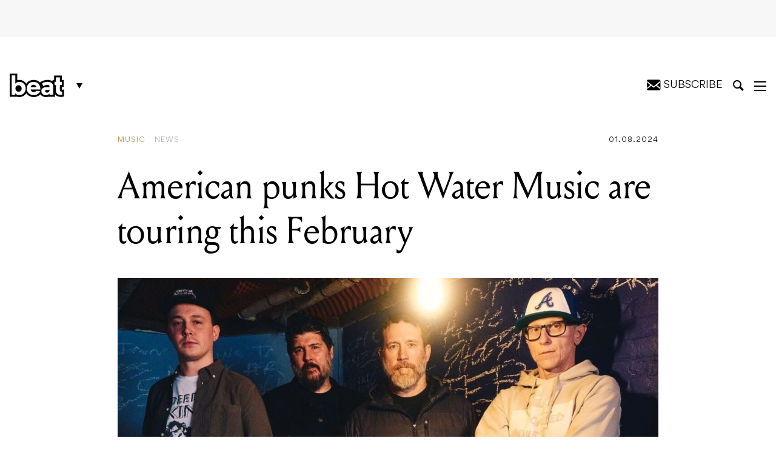

--- FILE ---
content_type: text/html; charset=UTF-8
request_url: https://beat.com.au/american-punks-hot-water-music-are-touring-this-february/
body_size: 29295
content:
<!DOCTYPE html>
<html lang="en-AU">

<head>
	<meta charset="UTF-8" />
<script type="text/javascript">
/* <![CDATA[ */
var gform;gform||(document.addEventListener("gform_main_scripts_loaded",function(){gform.scriptsLoaded=!0}),document.addEventListener("gform/theme/scripts_loaded",function(){gform.themeScriptsLoaded=!0}),window.addEventListener("DOMContentLoaded",function(){gform.domLoaded=!0}),gform={domLoaded:!1,scriptsLoaded:!1,themeScriptsLoaded:!1,isFormEditor:()=>"function"==typeof InitializeEditor,callIfLoaded:function(o){return!(!gform.domLoaded||!gform.scriptsLoaded||!gform.themeScriptsLoaded&&!gform.isFormEditor()||(gform.isFormEditor()&&console.warn("The use of gform.initializeOnLoaded() is deprecated in the form editor context and will be removed in Gravity Forms 3.1."),o(),0))},initializeOnLoaded:function(o){gform.callIfLoaded(o)||(document.addEventListener("gform_main_scripts_loaded",()=>{gform.scriptsLoaded=!0,gform.callIfLoaded(o)}),document.addEventListener("gform/theme/scripts_loaded",()=>{gform.themeScriptsLoaded=!0,gform.callIfLoaded(o)}),window.addEventListener("DOMContentLoaded",()=>{gform.domLoaded=!0,gform.callIfLoaded(o)}))},hooks:{action:{},filter:{}},addAction:function(o,r,e,t){gform.addHook("action",o,r,e,t)},addFilter:function(o,r,e,t){gform.addHook("filter",o,r,e,t)},doAction:function(o){gform.doHook("action",o,arguments)},applyFilters:function(o){return gform.doHook("filter",o,arguments)},removeAction:function(o,r){gform.removeHook("action",o,r)},removeFilter:function(o,r,e){gform.removeHook("filter",o,r,e)},addHook:function(o,r,e,t,n){null==gform.hooks[o][r]&&(gform.hooks[o][r]=[]);var d=gform.hooks[o][r];null==n&&(n=r+"_"+d.length),gform.hooks[o][r].push({tag:n,callable:e,priority:t=null==t?10:t})},doHook:function(r,o,e){var t;if(e=Array.prototype.slice.call(e,1),null!=gform.hooks[r][o]&&((o=gform.hooks[r][o]).sort(function(o,r){return o.priority-r.priority}),o.forEach(function(o){"function"!=typeof(t=o.callable)&&(t=window[t]),"action"==r?t.apply(null,e):e[0]=t.apply(null,e)})),"filter"==r)return e[0]},removeHook:function(o,r,t,n){var e;null!=gform.hooks[o][r]&&(e=(e=gform.hooks[o][r]).filter(function(o,r,e){return!!(null!=n&&n!=o.tag||null!=t&&t!=o.priority)}),gform.hooks[o][r]=e)}});
/* ]]> */
</script>

	<meta http-equiv="X-UA-Compatible" content="IE=edge,chrome=1">
	<meta name="viewport" content="width=device-width, initial-scale=1, minimum-scale=1, maximum-scale=1" />

	<title>American punks Hot Water Music are touring this February - Beat Magazine</title>

			<link rel="stylesheet" href="https://beat.com.au/wp-content/themes/beat-magazine/assets/css/style.css?v=1703303845" type="text/css">
		
		
	<!-- CSS -->
	<link rel="stylesheet" href="https://beat.com.au/wp-content/themes/beat-magazine/assets/css/ts.css?v=1738205522" type="text/css">	
	<link rel="stylesheet" href="https://beat.com.au/wp-content/themes/beat-magazine/style_NK.css?v=1738205522xxx" type="text/css">	

	<meta name='robots' content='index, follow, max-image-preview:large, max-snippet:-1, max-video-preview:-1' />
	<style>img:is([sizes="auto" i], [sizes^="auto," i]) { contain-intrinsic-size: 3000px 1500px }</style>
	
	<!-- This site is optimized with the Yoast SEO Premium plugin v25.2 (Yoast SEO v25.2) - https://yoast.com/wordpress/plugins/seo/ -->
	<link rel="canonical" href="https://beat.com.au/american-punks-hot-water-music-are-touring-this-february/" />
	<meta property="og:locale" content="en_US" />
	<meta property="og:type" content="article" />
	<meta property="og:title" content="American punks Hot Water Music are touring this February" />
	<meta property="og:description" content="Legendary American punks, Hot Water Music are stoked to announce their long-awaited Australia and New Zealand tour, landing in February 2025. Joining them in Australia for the punk rock riot of the summer will be The Flatliners from Canada. Playing Wellington, Auckland, Newcastle, Sydney, Canberra, Brisbane, Adelaide, Melbourne and Torquay the punks will be prime [&hellip;]" />
	<meta property="og:url" content="https://beat.com.au/american-punks-hot-water-music-are-touring-this-february/" />
	<meta property="og:site_name" content="Beat Magazine" />
	<meta property="article:publisher" content="https://www.facebook.com/beatmag" />
	<meta property="article:published_time" content="2024-08-01T04:29:55+00:00" />
	<meta property="og:image" content="https://beat.com.au/wp-content/uploads/2024/08/Untitled-design-3-1.jpg" />
	<meta property="og:image:width" content="1600" />
	<meta property="og:image:height" content="1000" />
	<meta property="og:image:type" content="image/jpeg" />
	<meta name="author" content="Lucas Radbourne" />
	<meta name="twitter:card" content="summary_large_image" />
	<meta name="twitter:creator" content="@beatmagazine" />
	<meta name="twitter:site" content="@beatmagazine" />
	<meta name="twitter:label1" content="Written by" />
	<meta name="twitter:data1" content="Lucas Radbourne" />
	<meta name="twitter:label2" content="Est. reading time" />
	<meta name="twitter:data2" content="3 minutes" />
	<script type="application/ld+json" class="yoast-schema-graph">{"@context":"https://schema.org","@graph":[{"@type":"Article","@id":"https://beat.com.au/american-punks-hot-water-music-are-touring-this-february/#article","isPartOf":{"@id":"https://beat.com.au/american-punks-hot-water-music-are-touring-this-february/"},"author":{"name":"Lucas Radbourne","@id":"https://beat.com.au/#/schema/person/e05ba797112e75157df3d80a4f1a0b79"},"headline":"American punks Hot Water Music are touring this February","datePublished":"2024-08-01T04:29:55+00:00","mainEntityOfPage":{"@id":"https://beat.com.au/american-punks-hot-water-music-are-touring-this-february/"},"wordCount":459,"publisher":{"@id":"https://beat.com.au/#organization"},"image":{"@id":"https://beat.com.au/american-punks-hot-water-music-are-touring-this-february/#primaryimage"},"thumbnailUrl":"https://beat.com.au/wp-content/uploads/2024/08/Untitled-design-3-1.jpg","articleSection":["News","Music"],"inLanguage":"en-AU"},{"@type":"WebPage","@id":"https://beat.com.au/american-punks-hot-water-music-are-touring-this-february/","url":"https://beat.com.au/american-punks-hot-water-music-are-touring-this-february/","name":"American punks Hot Water Music are touring this February - Beat Magazine","isPartOf":{"@id":"https://beat.com.au/#website"},"primaryImageOfPage":{"@id":"https://beat.com.au/american-punks-hot-water-music-are-touring-this-february/#primaryimage"},"image":{"@id":"https://beat.com.au/american-punks-hot-water-music-are-touring-this-february/#primaryimage"},"thumbnailUrl":"https://beat.com.au/wp-content/uploads/2024/08/Untitled-design-3-1.jpg","datePublished":"2024-08-01T04:29:55+00:00","breadcrumb":{"@id":"https://beat.com.au/american-punks-hot-water-music-are-touring-this-february/#breadcrumb"},"inLanguage":"en-AU","potentialAction":[{"@type":"ReadAction","target":["https://beat.com.au/american-punks-hot-water-music-are-touring-this-february/"]}]},{"@type":"ImageObject","inLanguage":"en-AU","@id":"https://beat.com.au/american-punks-hot-water-music-are-touring-this-february/#primaryimage","url":"https://beat.com.au/wp-content/uploads/2024/08/Untitled-design-3-1.jpg","contentUrl":"https://beat.com.au/wp-content/uploads/2024/08/Untitled-design-3-1.jpg","width":1600,"height":1000,"caption":"Hot Water Music tour"},{"@type":"BreadcrumbList","@id":"https://beat.com.au/american-punks-hot-water-music-are-touring-this-february/#breadcrumb","itemListElement":[{"@type":"ListItem","position":1,"name":"Home","item":"https://beat.com.au/"},{"@type":"ListItem","position":2,"name":"American punks Hot Water Music are touring this February"}]},{"@type":"WebSite","@id":"https://beat.com.au/#website","url":"https://beat.com.au/","name":"Beat Magazine","description":"Melbourne&#039;s home of music, comedy, theatre, art, film, bars, pubs and clubs since 1986.","publisher":{"@id":"https://beat.com.au/#organization"},"potentialAction":[{"@type":"SearchAction","target":{"@type":"EntryPoint","urlTemplate":"https://beat.com.au/?s={search_term_string}"},"query-input":{"@type":"PropertyValueSpecification","valueRequired":true,"valueName":"search_term_string"}}],"inLanguage":"en-AU"},{"@type":"Organization","@id":"https://beat.com.au/#organization","name":"Furst Media","url":"https://beat.com.au/","logo":{"@type":"ImageObject","inLanguage":"en-AU","@id":"https://beat.com.au/#/schema/logo/image/","url":"https://beat.com.au/wp-content/uploads/2019/05/beatLogo.png","contentUrl":"https://beat.com.au/wp-content/uploads/2019/05/beatLogo.png","width":954,"height":440,"caption":"Furst Media"},"image":{"@id":"https://beat.com.au/#/schema/logo/image/"},"sameAs":["https://www.facebook.com/beatmag","https://x.com/beatmagazine","https://www.instagram.com/beatmagazine/","https://au.linkedin.com/company/beat-magazine","https://www.youtube.com/user/beatTV"]},{"@type":"Person","@id":"https://beat.com.au/#/schema/person/e05ba797112e75157df3d80a4f1a0b79","name":"Lucas Radbourne","image":{"@type":"ImageObject","inLanguage":"en-AU","@id":"https://beat.com.au/#/schema/person/image/","url":"https://secure.gravatar.com/avatar/b097345703118c26a5201cd5f1be5596e33291f6db438f51ad81de815f21e849?s=96&d=mm&r=g","contentUrl":"https://secure.gravatar.com/avatar/b097345703118c26a5201cd5f1be5596e33291f6db438f51ad81de815f21e849?s=96&d=mm&r=g","caption":"Lucas Radbourne"},"url":"https://beat.com.au/author/lucas-radbourne/"}]}</script>
	<!-- / Yoast SEO Premium plugin. -->


<link rel='dns-prefetch' href='//platform.instagram.com' />
<link rel="alternate" type="application/rss+xml" title="Beat Magazine &raquo; American punks Hot Water Music are touring this February Comments Feed" href="https://beat.com.au/american-punks-hot-water-music-are-touring-this-february/feed/" />
<script type="text/javascript">
/* <![CDATA[ */
window._wpemojiSettings = {"baseUrl":"https:\/\/s.w.org\/images\/core\/emoji\/16.0.1\/72x72\/","ext":".png","svgUrl":"https:\/\/s.w.org\/images\/core\/emoji\/16.0.1\/svg\/","svgExt":".svg","source":{"concatemoji":"https:\/\/beat.com.au\/wp-includes\/js\/wp-emoji-release.min.js?ver=6.8.3"}};
/*! This file is auto-generated */
!function(s,n){var o,i,e;function c(e){try{var t={supportTests:e,timestamp:(new Date).valueOf()};sessionStorage.setItem(o,JSON.stringify(t))}catch(e){}}function p(e,t,n){e.clearRect(0,0,e.canvas.width,e.canvas.height),e.fillText(t,0,0);var t=new Uint32Array(e.getImageData(0,0,e.canvas.width,e.canvas.height).data),a=(e.clearRect(0,0,e.canvas.width,e.canvas.height),e.fillText(n,0,0),new Uint32Array(e.getImageData(0,0,e.canvas.width,e.canvas.height).data));return t.every(function(e,t){return e===a[t]})}function u(e,t){e.clearRect(0,0,e.canvas.width,e.canvas.height),e.fillText(t,0,0);for(var n=e.getImageData(16,16,1,1),a=0;a<n.data.length;a++)if(0!==n.data[a])return!1;return!0}function f(e,t,n,a){switch(t){case"flag":return n(e,"\ud83c\udff3\ufe0f\u200d\u26a7\ufe0f","\ud83c\udff3\ufe0f\u200b\u26a7\ufe0f")?!1:!n(e,"\ud83c\udde8\ud83c\uddf6","\ud83c\udde8\u200b\ud83c\uddf6")&&!n(e,"\ud83c\udff4\udb40\udc67\udb40\udc62\udb40\udc65\udb40\udc6e\udb40\udc67\udb40\udc7f","\ud83c\udff4\u200b\udb40\udc67\u200b\udb40\udc62\u200b\udb40\udc65\u200b\udb40\udc6e\u200b\udb40\udc67\u200b\udb40\udc7f");case"emoji":return!a(e,"\ud83e\udedf")}return!1}function g(e,t,n,a){var r="undefined"!=typeof WorkerGlobalScope&&self instanceof WorkerGlobalScope?new OffscreenCanvas(300,150):s.createElement("canvas"),o=r.getContext("2d",{willReadFrequently:!0}),i=(o.textBaseline="top",o.font="600 32px Arial",{});return e.forEach(function(e){i[e]=t(o,e,n,a)}),i}function t(e){var t=s.createElement("script");t.src=e,t.defer=!0,s.head.appendChild(t)}"undefined"!=typeof Promise&&(o="wpEmojiSettingsSupports",i=["flag","emoji"],n.supports={everything:!0,everythingExceptFlag:!0},e=new Promise(function(e){s.addEventListener("DOMContentLoaded",e,{once:!0})}),new Promise(function(t){var n=function(){try{var e=JSON.parse(sessionStorage.getItem(o));if("object"==typeof e&&"number"==typeof e.timestamp&&(new Date).valueOf()<e.timestamp+604800&&"object"==typeof e.supportTests)return e.supportTests}catch(e){}return null}();if(!n){if("undefined"!=typeof Worker&&"undefined"!=typeof OffscreenCanvas&&"undefined"!=typeof URL&&URL.createObjectURL&&"undefined"!=typeof Blob)try{var e="postMessage("+g.toString()+"("+[JSON.stringify(i),f.toString(),p.toString(),u.toString()].join(",")+"));",a=new Blob([e],{type:"text/javascript"}),r=new Worker(URL.createObjectURL(a),{name:"wpTestEmojiSupports"});return void(r.onmessage=function(e){c(n=e.data),r.terminate(),t(n)})}catch(e){}c(n=g(i,f,p,u))}t(n)}).then(function(e){for(var t in e)n.supports[t]=e[t],n.supports.everything=n.supports.everything&&n.supports[t],"flag"!==t&&(n.supports.everythingExceptFlag=n.supports.everythingExceptFlag&&n.supports[t]);n.supports.everythingExceptFlag=n.supports.everythingExceptFlag&&!n.supports.flag,n.DOMReady=!1,n.readyCallback=function(){n.DOMReady=!0}}).then(function(){return e}).then(function(){var e;n.supports.everything||(n.readyCallback(),(e=n.source||{}).concatemoji?t(e.concatemoji):e.wpemoji&&e.twemoji&&(t(e.twemoji),t(e.wpemoji)))}))}((window,document),window._wpemojiSettings);
/* ]]> */
</script>
<style id='wp-emoji-styles-inline-css' type='text/css'>

	img.wp-smiley, img.emoji {
		display: inline !important;
		border: none !important;
		box-shadow: none !important;
		height: 1em !important;
		width: 1em !important;
		margin: 0 0.07em !important;
		vertical-align: -0.1em !important;
		background: none !important;
		padding: 0 !important;
	}
</style>
<link rel='stylesheet' id='wp-block-library-css' href='https://beat.com.au/wp-includes/css/dist/block-library/style.min.css?ver=6.8.3' type='text/css' media='all' />
<style id='classic-theme-styles-inline-css' type='text/css'>
/*! This file is auto-generated */
.wp-block-button__link{color:#fff;background-color:#32373c;border-radius:9999px;box-shadow:none;text-decoration:none;padding:calc(.667em + 2px) calc(1.333em + 2px);font-size:1.125em}.wp-block-file__button{background:#32373c;color:#fff;text-decoration:none}
</style>
<style id='global-styles-inline-css' type='text/css'>
:root{--wp--preset--aspect-ratio--square: 1;--wp--preset--aspect-ratio--4-3: 4/3;--wp--preset--aspect-ratio--3-4: 3/4;--wp--preset--aspect-ratio--3-2: 3/2;--wp--preset--aspect-ratio--2-3: 2/3;--wp--preset--aspect-ratio--16-9: 16/9;--wp--preset--aspect-ratio--9-16: 9/16;--wp--preset--color--black: #000000;--wp--preset--color--cyan-bluish-gray: #abb8c3;--wp--preset--color--white: #ffffff;--wp--preset--color--pale-pink: #f78da7;--wp--preset--color--vivid-red: #cf2e2e;--wp--preset--color--luminous-vivid-orange: #ff6900;--wp--preset--color--luminous-vivid-amber: #fcb900;--wp--preset--color--light-green-cyan: #7bdcb5;--wp--preset--color--vivid-green-cyan: #00d084;--wp--preset--color--pale-cyan-blue: #8ed1fc;--wp--preset--color--vivid-cyan-blue: #0693e3;--wp--preset--color--vivid-purple: #9b51e0;--wp--preset--gradient--vivid-cyan-blue-to-vivid-purple: linear-gradient(135deg,rgba(6,147,227,1) 0%,rgb(155,81,224) 100%);--wp--preset--gradient--light-green-cyan-to-vivid-green-cyan: linear-gradient(135deg,rgb(122,220,180) 0%,rgb(0,208,130) 100%);--wp--preset--gradient--luminous-vivid-amber-to-luminous-vivid-orange: linear-gradient(135deg,rgba(252,185,0,1) 0%,rgba(255,105,0,1) 100%);--wp--preset--gradient--luminous-vivid-orange-to-vivid-red: linear-gradient(135deg,rgba(255,105,0,1) 0%,rgb(207,46,46) 100%);--wp--preset--gradient--very-light-gray-to-cyan-bluish-gray: linear-gradient(135deg,rgb(238,238,238) 0%,rgb(169,184,195) 100%);--wp--preset--gradient--cool-to-warm-spectrum: linear-gradient(135deg,rgb(74,234,220) 0%,rgb(151,120,209) 20%,rgb(207,42,186) 40%,rgb(238,44,130) 60%,rgb(251,105,98) 80%,rgb(254,248,76) 100%);--wp--preset--gradient--blush-light-purple: linear-gradient(135deg,rgb(255,206,236) 0%,rgb(152,150,240) 100%);--wp--preset--gradient--blush-bordeaux: linear-gradient(135deg,rgb(254,205,165) 0%,rgb(254,45,45) 50%,rgb(107,0,62) 100%);--wp--preset--gradient--luminous-dusk: linear-gradient(135deg,rgb(255,203,112) 0%,rgb(199,81,192) 50%,rgb(65,88,208) 100%);--wp--preset--gradient--pale-ocean: linear-gradient(135deg,rgb(255,245,203) 0%,rgb(182,227,212) 50%,rgb(51,167,181) 100%);--wp--preset--gradient--electric-grass: linear-gradient(135deg,rgb(202,248,128) 0%,rgb(113,206,126) 100%);--wp--preset--gradient--midnight: linear-gradient(135deg,rgb(2,3,129) 0%,rgb(40,116,252) 100%);--wp--preset--font-size--small: 13px;--wp--preset--font-size--medium: 20px;--wp--preset--font-size--large: 36px;--wp--preset--font-size--x-large: 42px;--wp--preset--spacing--20: 0.44rem;--wp--preset--spacing--30: 0.67rem;--wp--preset--spacing--40: 1rem;--wp--preset--spacing--50: 1.5rem;--wp--preset--spacing--60: 2.25rem;--wp--preset--spacing--70: 3.38rem;--wp--preset--spacing--80: 5.06rem;--wp--preset--shadow--natural: 6px 6px 9px rgba(0, 0, 0, 0.2);--wp--preset--shadow--deep: 12px 12px 50px rgba(0, 0, 0, 0.4);--wp--preset--shadow--sharp: 6px 6px 0px rgba(0, 0, 0, 0.2);--wp--preset--shadow--outlined: 6px 6px 0px -3px rgba(255, 255, 255, 1), 6px 6px rgba(0, 0, 0, 1);--wp--preset--shadow--crisp: 6px 6px 0px rgba(0, 0, 0, 1);}:where(.is-layout-flex){gap: 0.5em;}:where(.is-layout-grid){gap: 0.5em;}body .is-layout-flex{display: flex;}.is-layout-flex{flex-wrap: wrap;align-items: center;}.is-layout-flex > :is(*, div){margin: 0;}body .is-layout-grid{display: grid;}.is-layout-grid > :is(*, div){margin: 0;}:where(.wp-block-columns.is-layout-flex){gap: 2em;}:where(.wp-block-columns.is-layout-grid){gap: 2em;}:where(.wp-block-post-template.is-layout-flex){gap: 1.25em;}:where(.wp-block-post-template.is-layout-grid){gap: 1.25em;}.has-black-color{color: var(--wp--preset--color--black) !important;}.has-cyan-bluish-gray-color{color: var(--wp--preset--color--cyan-bluish-gray) !important;}.has-white-color{color: var(--wp--preset--color--white) !important;}.has-pale-pink-color{color: var(--wp--preset--color--pale-pink) !important;}.has-vivid-red-color{color: var(--wp--preset--color--vivid-red) !important;}.has-luminous-vivid-orange-color{color: var(--wp--preset--color--luminous-vivid-orange) !important;}.has-luminous-vivid-amber-color{color: var(--wp--preset--color--luminous-vivid-amber) !important;}.has-light-green-cyan-color{color: var(--wp--preset--color--light-green-cyan) !important;}.has-vivid-green-cyan-color{color: var(--wp--preset--color--vivid-green-cyan) !important;}.has-pale-cyan-blue-color{color: var(--wp--preset--color--pale-cyan-blue) !important;}.has-vivid-cyan-blue-color{color: var(--wp--preset--color--vivid-cyan-blue) !important;}.has-vivid-purple-color{color: var(--wp--preset--color--vivid-purple) !important;}.has-black-background-color{background-color: var(--wp--preset--color--black) !important;}.has-cyan-bluish-gray-background-color{background-color: var(--wp--preset--color--cyan-bluish-gray) !important;}.has-white-background-color{background-color: var(--wp--preset--color--white) !important;}.has-pale-pink-background-color{background-color: var(--wp--preset--color--pale-pink) !important;}.has-vivid-red-background-color{background-color: var(--wp--preset--color--vivid-red) !important;}.has-luminous-vivid-orange-background-color{background-color: var(--wp--preset--color--luminous-vivid-orange) !important;}.has-luminous-vivid-amber-background-color{background-color: var(--wp--preset--color--luminous-vivid-amber) !important;}.has-light-green-cyan-background-color{background-color: var(--wp--preset--color--light-green-cyan) !important;}.has-vivid-green-cyan-background-color{background-color: var(--wp--preset--color--vivid-green-cyan) !important;}.has-pale-cyan-blue-background-color{background-color: var(--wp--preset--color--pale-cyan-blue) !important;}.has-vivid-cyan-blue-background-color{background-color: var(--wp--preset--color--vivid-cyan-blue) !important;}.has-vivid-purple-background-color{background-color: var(--wp--preset--color--vivid-purple) !important;}.has-black-border-color{border-color: var(--wp--preset--color--black) !important;}.has-cyan-bluish-gray-border-color{border-color: var(--wp--preset--color--cyan-bluish-gray) !important;}.has-white-border-color{border-color: var(--wp--preset--color--white) !important;}.has-pale-pink-border-color{border-color: var(--wp--preset--color--pale-pink) !important;}.has-vivid-red-border-color{border-color: var(--wp--preset--color--vivid-red) !important;}.has-luminous-vivid-orange-border-color{border-color: var(--wp--preset--color--luminous-vivid-orange) !important;}.has-luminous-vivid-amber-border-color{border-color: var(--wp--preset--color--luminous-vivid-amber) !important;}.has-light-green-cyan-border-color{border-color: var(--wp--preset--color--light-green-cyan) !important;}.has-vivid-green-cyan-border-color{border-color: var(--wp--preset--color--vivid-green-cyan) !important;}.has-pale-cyan-blue-border-color{border-color: var(--wp--preset--color--pale-cyan-blue) !important;}.has-vivid-cyan-blue-border-color{border-color: var(--wp--preset--color--vivid-cyan-blue) !important;}.has-vivid-purple-border-color{border-color: var(--wp--preset--color--vivid-purple) !important;}.has-vivid-cyan-blue-to-vivid-purple-gradient-background{background: var(--wp--preset--gradient--vivid-cyan-blue-to-vivid-purple) !important;}.has-light-green-cyan-to-vivid-green-cyan-gradient-background{background: var(--wp--preset--gradient--light-green-cyan-to-vivid-green-cyan) !important;}.has-luminous-vivid-amber-to-luminous-vivid-orange-gradient-background{background: var(--wp--preset--gradient--luminous-vivid-amber-to-luminous-vivid-orange) !important;}.has-luminous-vivid-orange-to-vivid-red-gradient-background{background: var(--wp--preset--gradient--luminous-vivid-orange-to-vivid-red) !important;}.has-very-light-gray-to-cyan-bluish-gray-gradient-background{background: var(--wp--preset--gradient--very-light-gray-to-cyan-bluish-gray) !important;}.has-cool-to-warm-spectrum-gradient-background{background: var(--wp--preset--gradient--cool-to-warm-spectrum) !important;}.has-blush-light-purple-gradient-background{background: var(--wp--preset--gradient--blush-light-purple) !important;}.has-blush-bordeaux-gradient-background{background: var(--wp--preset--gradient--blush-bordeaux) !important;}.has-luminous-dusk-gradient-background{background: var(--wp--preset--gradient--luminous-dusk) !important;}.has-pale-ocean-gradient-background{background: var(--wp--preset--gradient--pale-ocean) !important;}.has-electric-grass-gradient-background{background: var(--wp--preset--gradient--electric-grass) !important;}.has-midnight-gradient-background{background: var(--wp--preset--gradient--midnight) !important;}.has-small-font-size{font-size: var(--wp--preset--font-size--small) !important;}.has-medium-font-size{font-size: var(--wp--preset--font-size--medium) !important;}.has-large-font-size{font-size: var(--wp--preset--font-size--large) !important;}.has-x-large-font-size{font-size: var(--wp--preset--font-size--x-large) !important;}
:where(.wp-block-post-template.is-layout-flex){gap: 1.25em;}:where(.wp-block-post-template.is-layout-grid){gap: 1.25em;}
:where(.wp-block-columns.is-layout-flex){gap: 2em;}:where(.wp-block-columns.is-layout-grid){gap: 2em;}
:root :where(.wp-block-pullquote){font-size: 1.5em;line-height: 1.6;}
</style>
<link rel='stylesheet' id='theme-global-css' href='https://beat.com.au/wp-content/themes/beat-magazine/assets/css/global.css?ver=6.3.2-1' type='text/css' media='all' />
<script type="text/javascript" src="https://beat.com.au/wp-includes/js/jquery/jquery.min.js?ver=3.7.1" id="jquery-core-js"></script>
<script type="text/javascript" src="https://beat.com.au/wp-includes/js/jquery/jquery-migrate.min.js?ver=3.4.1" id="jquery-migrate-js"></script>
<link rel="https://api.w.org/" href="https://beat.com.au/wp-json/" /><link rel="alternate" title="JSON" type="application/json" href="https://beat.com.au/wp-json/wp/v2/posts/432352" /><link rel="EditURI" type="application/rsd+xml" title="RSD" href="https://beat.com.au/xmlrpc.php?rsd" />
<link rel='shortlink' href='https://beat.com.au/?p=432352' />
<link rel="alternate" title="oEmbed (JSON)" type="application/json+oembed" href="https://beat.com.au/wp-json/oembed/1.0/embed?url=https%3A%2F%2Fbeat.com.au%2Famerican-punks-hot-water-music-are-touring-this-february%2F" />
<link rel="alternate" title="oEmbed (XML)" type="text/xml+oembed" href="https://beat.com.au/wp-json/oembed/1.0/embed?url=https%3A%2F%2Fbeat.com.au%2Famerican-punks-hot-water-music-are-touring-this-february%2F&#038;format=xml" />
<link rel="icon" href="https://beat.com.au/wp-content/uploads/2024/07/cropped-Beat_favicon-32x32.png" sizes="32x32" />
<link rel="icon" href="https://beat.com.au/wp-content/uploads/2024/07/cropped-Beat_favicon-192x192.png" sizes="192x192" />
<link rel="apple-touch-icon" href="https://beat.com.au/wp-content/uploads/2024/07/cropped-Beat_favicon-180x180.png" />
<meta name="msapplication-TileImage" content="https://beat.com.au/wp-content/uploads/2024/07/cropped-Beat_favicon-270x270.png" />

		<link rel="manifest" href="/wp-content/themes/beat-magazine/assets/favicons/site.webmanifest">
	<link rel="mask-icon" href="/wp-content/themes/beat-magazine/assets/favicons/safari-pinned-tab.svg" color="#000000">

	<meta name="msapplication-TileColor" content="#ffffff">
	<meta name="msapplication-config" content="/wp-content/themes/beat-magazine/assets/favicons/browserconfig.xml">
	<meta name="theme-color" content="#ffffff">

			<script type='text/javascript'>
		/*
			(function(d, t) {
				var bh = d.createElement(t),
					s = d.getElementsByTagName(t)[0];
				bh.type = 'text/javascript';
				bh.src = 'https://www.bugherd.com/sidebarv2.js?apikey=dsxruvgximlxdquixawcsg';
				s.parentNode.insertBefore(bh, s);
			})(document, 'script');
			*/
		</script>
	
	<script async='async' src='https://securepubads.g.doubleclick.net/tag/js/gpt.js'></script>
	<script>
		window.googletag = window.googletag || {
			cmd: []
		};
	</script>
	<script>
		var adslotSkyLeft,
			adslotSkyRight,
			adslotMrec,
			adslotHalfpage,
			adslotLeader,
			adslotListingBreakOne,
			adslotListingBreakTwo,
			adslotBannerMobile,
			adslotMrecMobile;

		googletag.cmd.push(function() {
			adslotSkyLeft = googletag.defineSlot('/5064286/Skyscraper_Left', [
				[120, 600],
				[160, 600]
			], 'skyscraper_left-gad-6968c8abe7ce9').
			setTargeting("test", "infinitescroll").
			addService(googletag.pubads());

			adslotSkyRight = googletag.defineSlot('/5064286/Skyscraper_Right', [
				[120, 600],
				[160, 600]
			], 'skyscraper_right-gad-6968c8abe7ce9').
			setTargeting("test", "infinitescroll").
			addService(googletag.pubads());

			adslotMrec = googletag.defineSlot('/5064286/SideBar_MREC', [300, 250], 'sidebar_mrec-gad-6968c8abe7ce9').
			setTargeting("test", "infinitescroll").
			addService(googletag.pubads());

			adslotHalfpage = googletag.defineSlot('/5064286/SideBar_Ad', [
				[300, 600],
				[300, 250]
			], 'sidebar_ad-gad-6968c8abe7ce9').
			setTargeting("test", "infinitescroll").
			addService(googletag.pubads());

			adslotLeader = googletag.defineSlot('/5064286/Leaderboards', [
				[970, 250],
				[970, 90],
				[728, 90]
			], 'leaderboards-gad-6968c8abe7ce9').
			setTargeting("test", "infinitescroll").
			addService(googletag.pubads());

			adslotListingBreakOne = googletag.defineSlot('/5064286/Leaderboards', [
				[970, 250],
				[970, 90],
				[728, 90]
			], 'leaderboards-gad-6968c8abe7ce9-one').
			setTargeting("test", "infinitescroll").
			addService(googletag.pubads());

			adslotListingBreakTwo = googletag.defineSlot('/5064286/Leaderboards', [
				[970, 250],
				[970, 90],
				[728, 90]
			], 'leaderboards-gad-6968c8abe7ce9-two').
			setTargeting("test", "infinitescroll").
			addService(googletag.pubads());

			adslotBannerMobile = googletag.defineSlot('/5064286/Mobile_Banner', [
				[375, 80],
				[320, 50],
				[320, 40],
				[320, 100]
			], 'mobile_banner-gad-6968c8abe7ce9').
			setTargeting("test", "infinitescroll").
			addService(googletag.pubads());

			adslotMrecMobile = googletag.defineSlot('/5064286/MREC_Mobile', [300, 250], 'mrec_mobile-gad-6968c8abe7ce9').
			setTargeting("test", "infinitescroll").
			addService(googletag.pubads());

			googletag.pubads().enableSingleRequest();
			googletag.pubads().disableInitialLoad();
			googletag.enableServices();

			googletag.pubads().addEventListener('slotRenderEnded', function(event) {
				if (event.isEmpty === true) {
					const adUnitPath = event.slot.getAdUnitPath();
					const elementId = event.slot.getSlotElementId();

					console.log(`ad slot ${elementId} - ${adUnitPath} is empty!`);

					var $elem = document.querySelector('#' + elementId);
					if ($elem) {
						var $parent = $elem.closest('.ad-wrap-container');
						if ($parent) $parent.style.display = 'none';
					}
				}
			});
		});
	</script>
	
	<!-- Global site tag (gtag.js) - Google Analytics -->
	<script async src="https://www.googletagmanager.com/gtag/js?id=UA-11650803-8"></script>
	<script>
		window.dataLayer = window.dataLayer || [];

		function gtag() {
			dataLayer.push(arguments);
		}
		gtag('js', new Date());
		gtag('config', 'UA-11650803-8');
	</script>
	
		<style type="text/css">
			
	
.newsletter-container .msg{font-size:2.5rem ;}
.newsletter-container button{padding: 18px 30px 12px !important}
			.wp-embed-heading a {color: #2c3338;font-size: 40px !important;}
		.hidesubtext{ font-style: normal; font-size: 16px; text-transform: uppercase; }
		.mysubscribe .icon-envelope{ margin-right: 0; }
		.subs-box{display: none;
			position: absolute;
			z-index: 99;
    background: #F7F7F7;
    padding: 20px;
    top: 100%;
    right: 5px;
text-align: left; width: 380px;}
    .subs-box h2{ font-size: 26px; margin-top:0; margin-bottom: 20px; color: #111 !important; }

    #sclose{ position: relative; right: 0; cursor: pointer; float: right;
    top: -17px;
    right: -9px;
    font-size: 18px; color: #111 !important; }
    #mysus{ cursor: pointer; }
			
					.nform { display: inline-block; width: 100%; position: relative; margin-top:10px; }
		.nform input[type='email']{
			width: 42%;
		}
		.nform select{
			width: calc(54% - 126px);
			margin: 0 2% !important;
		}
			.nform button{ background:#000 !important; color:#fff !important;}
			.nform button:hover{ background:#262626 !important}
			
	 @media only screen and (max-width: 1199px){
		 .nform{ margin-top:0;}
				 .hidesubtext{ display: none; }
		 .mysubscribe{ position:relative; right:3px;}
		 .nform{ padding-right: 126px; }
			.nform input[type='email'], .nform select{ width: 100%; display: block; margin:0 !important; }
			.nform input[type='email']{ margin-bottom: 10px !important; }
			.nform button{ position: absolute !important; top:0; right: 0; bottom: 0;  }
			}

    @media only screen and (max-width: 767px){
		header #fixed-header #header-inner .col-md-1 {min-width: 102px;}
    	.subs-box{bottom: 0;
    top: inherit;
    left: 0;
    width: 100%; position: fixed;}

    }
	</style>
	
	<link rel="canonical" href="https://beat.com.au/american-punks-hot-water-music-are-touring-this-february/" />

</head>

<body class="wp-singular post-template-default single single-post postid-432352 single-format-standard wp-theme-beat-magazine body-beat">
	<div id="main-wrap">
		<div id="search-bar">
	<div class="container">
		<div class="col-md-8 col-md-offset-2">
			<form role="search" action="https://beat.com.au/" method="get" class="inline-form">
				<input type="text" value="" placeholder="Search" name="s" />
				<button class="button button-ghost button-white-ghost" type="submit">
					<i class="icon-magnifying-glass"></i>
				</button>
				<span id="search-border"></span>
			</form>
		</div>
		<div id="search-bar-close">
			<i class="icon-cross"></i>
		</div>
	</div>
</div>

		<div class="mobile-top-banner-sticky">
			<div class="hide-for-large">
					<div class="ad-wrap-container ad ad--full offset-bottom-2">
		<div class="container">
			<div class="col-md-12 ad--container">
				<div
	id="mobile_banner-gad-6968c8abe7ce9"
	data-google-ad-id="gad-6968c8abe7ce9"
	data-ad-unit="Mobile_Banner"
	class="google-ad-banner">
</div>
			</div>
		</div>
	</div>
			</div>
		</div>
		
		<div class="show-for-large">
				<div class="ad-wrap-container ad ad--full offset-bottom-2">
		<div class="container">
			<div class="col-md-12 ad--container">
				<div
	id="leaderboards-gad-6968c8abe7ce9"
	data-google-ad-id="gad-6968c8abe7ce9"
	data-ad-unit="Leaderboards"
	class="google-ad-banner">
</div>
			</div>
		</div>
	</div>
		</div>

		<header>
			<div id="fixed-header">

				<div id="header-inner" class="container">
					<div class="col-xs-3 col-sm-2 col-md-1">
						<div class="logo-wrap">
															<a class="logo" href="/">
									<svg xmlns="http://www.w3.org/2000/svg" xmlns:xlink="http://www.w3.org/1999/xlink" width="256" height="112" viewBox="0 0 256 112">
  <defs>
    <polygon id="beat-a" points="0 .608 255.118 .608 255.118 112 0 112"/>
  </defs>
  <g fill="none" fill-rule="evenodd">
    <path fill="#000" d="M181.177 77.311L174.655 77.311C171.901 77.311 169.773 77.878 168.264 79.014 166.755 80.151 166 81.767 166 83.863 166 85.875 166.777 87.557 168.329 88.909 169.882 90.265 171.992 90.94 174.655 90.94 177.76 90.94 180.511 90.111 182.906 88.45 185.305 86.793 186.502 84.083 186.502 80.325L186.502 76C185.968 76.523 185.257 76.874 184.37 77.047 183.485 77.225 182.419 77.311 181.177 77.311M111.844 54C108.119 54 105.057 55.027 102.658 57.08 100.263 59.135 98.711 61.779 98 65.009L125.292 65.009C124.845 61.953 123.428 59.353 121.029 57.212 118.634 55.071 115.572 54 111.844 54"/>
    <mask id="beat-b" fill="#fff">
      <use xlink:href="#beat-a"/>
    </mask>
    <g fill="#000" mask="url(#beat-b)">
      <path d="M20.386959,1.17320728 C18.6105368,0.391069094 16.6469757,0 14.5018621,0 C12.3502312,0 10.3894632,0.391069094 8.61304097,1.17320728 C6.83661872,1.95628781 5.30692179,3.04562726 4.02860537,4.44499498 C2.74656479,5.84624738 1.75407731,7.47177554 1.05393605,9.32346415 C0.349139592,11.1760951 0,13.2143661 0,15.4373347 C0,17.5802049 0.349139592,19.5958598 1.05393605,21.4899535 C1.75407731,23.3849895 2.74656479,25.0312491 4.02860537,26.4306168 C5.30692179,27.8299845 6.83661872,28.9438247 8.61304097,29.7645986 C10.3894632,30.5891419 12.3502312,31 14.5018621,31 C16.6469757,31 18.6105368,30.5891419 20.386959,29.7645986 C22.1633813,28.9438247 23.6912161,27.8299845 24.9732567,26.4306168 C26.2525042,25.0312491 27.2440606,23.3849895 27.946064,21.4899535 C28.6489983,19.5958598 29,17.5802049 29,15.4373347 C29,13.2143661 28.6489983,11.1760951 27.946064,9.32346415 C27.2440606,7.47177554 26.2525042,5.84624738 24.9732567,4.44499498 C23.6912161,3.04562726 22.1633813,1.95628781 20.386959,1.17320728 Z" transform="translate(27 56)"/>
    </g>
    <path fill="#000" d="M246.0801,101.6905 C242.1451,102.1765 241.7181,102.1765 239.6521,102.1765 C220.2051,102.1765 216.9341,89.4985 216.9341,79.1725 L216.9341,55.6235 L210.5081,55.6235 L210.5081,39.7905 L217.2221,39.7905 L217.2221,18.9395 L235.2351,18.9395 L235.2351,39.7905 L244.3881,39.7905 L244.3881,55.6235 L235.2351,55.6235 L235.2351,78.2545 C235.2351,83.1305 237.9321,86.2855 244.1271,86.2855 C244.7011,86.2855 244.9281,86.2975 245.0201,86.3125 C245.2261,86.2845 245.5221,86.2485 246.0801,86.1885 L246.0801,101.6905 Z M204.0591,101.3905 L186.7541,101.3905 L186.7541,95.7535 C185.1571,98.1155 182.8471,99.9055 179.8321,101.1285 C176.8141,102.3525 173.5731,102.9635 170.1121,102.9635 C166.9191,102.9635 163.9891,102.5035 161.3261,101.5865 C158.6641,100.6695 156.3781,99.3815 154.4711,97.7205 C152.5621,96.0615 151.0751,94.0735 150.0101,91.7565 C148.9471,89.4445 148.4131,86.8875 148.4131,84.0895 C148.4131,78.1495 150.3871,73.5845 154.3391,70.3945 C158.2861,67.2045 163.6781,65.6095 170.5121,65.6095 L182.4951,65.6095 C185.3331,65.6095 186.7541,64.4305 186.7541,62.0715 L186.7541,61.4165 C186.7541,59.2335 185.9081,57.5065 184.2241,56.2395 C182.5391,54.9725 180.0081,54.3385 176.6351,54.3385 C173.5291,54.3385 170.2661,54.9505 166.8521,56.1735 C163.4351,57.3985 160.5721,58.6645 158.2651,59.9735 L151.4751,47.1295 C153.6941,45.7325 156.1771,44.5085 158.9311,43.4595 C161.2381,42.5005 163.9891,41.6465 167.1851,40.9035 C170.3801,40.1615 173.8411,39.7905 177.5681,39.7905 C181.0291,39.7905 184.3581,40.2055 187.5531,41.0355 C190.7461,41.8665 193.5621,43.1535 196.0051,44.9005 C198.4441,46.6495 200.4001,48.9435 201.8651,51.7825 C203.3261,54.6225 204.0591,58.0085 204.0591,61.9405 L204.0591,101.3905 Z M143.8901,76.3565 L98.4951,76.3565 C98.9381,79.6785 100.4031,82.5165 102.8901,84.8775 C105.3721,87.2355 108.5661,88.4155 112.4741,88.4155 C115.0451,88.4155 117.4181,87.8915 119.5941,86.8415 C121.7691,85.7945 123.4761,84.2655 124.7211,82.2545 L142.6921,84.0895 C139.9411,90.5575 135.8801,95.3185 130.5111,98.3775 C125.1421,101.4325 119.0401,102.9635 112.2061,102.9635 C107.6801,102.9635 103.4651,102.1765 99.5601,100.6055 C95.6531,99.0325 92.2581,96.8475 89.3751,94.0515 C86.4901,91.2545 84.2521,87.9355 82.6511,84.0895 C81.0551,80.2465 80.2561,76.0085 80.2561,71.3765 C80.2561,66.8345 81.0551,62.6175 82.6511,58.7285 C84.2521,54.8425 86.4461,51.5005 89.2441,48.7025 C92.0381,45.9055 95.3891,43.7215 99.2931,42.1485 C103.1971,40.5755 107.4131,39.7905 111.9391,39.7905 C116.1111,39.7905 120.1281,40.4895 123.9881,41.8865 C127.8491,43.2855 131.2431,45.4265 134.1741,48.3085 C137.1001,51.1925 139.4511,54.9085 141.2271,59.4495 C143.0041,63.9945 143.8901,69.4115 143.8901,75.7015 L143.8901,76.3565 Z M72.6681,84.0895 C71.1591,87.9355 69.0751,91.2545 66.4131,94.0515 C63.7501,96.8475 60.5971,99.0325 56.9601,100.6055 C53.3201,102.1765 49.4151,102.9635 45.2441,102.9635 C40.8971,102.9635 37.0371,102.0665 33.6631,100.2775 C30.2901,98.4865 27.8501,96.3245 26.3431,93.7895 L26.3431,101.3905 L9.0361,101.3905 L9.0361,9.6455 L26.3431,9.6455 L26.3431,39.2665 C26.3431,41.2765 26.2971,43.1975 26.2091,45.0325 C26.1191,46.8675 26.0771,48.2225 26.0771,49.0955 C27.5841,46.5615 30.0251,44.3775 33.3981,42.5425 C36.7691,40.7075 40.7611,39.7905 45.3791,39.7905 C49.5471,39.7905 53.4331,40.5755 57.0261,42.1485 C60.6221,43.7215 63.7501,45.9055 66.4131,48.7025 C69.0751,51.5005 71.1591,54.8425 72.6681,58.7285 C74.1771,62.6175 74.9311,66.8345 74.9311,71.3765 C74.9311,76.0085 74.1771,80.2465 72.6681,84.0895 Z M244.6831,77.2545 C244.5561,77.2535 244.4191,77.2515 244.2721,77.2515 L244.2721,64.6605 L253.4241,64.6605 L253.4241,30.7525 L244.2721,30.7525 L244.2721,9.9025 L208.1841,9.9025 L208.1841,30.7525 L201.4721,30.7525 L201.4721,37.7205 C201.3981,37.6675 201.3351,37.6025 201.2621,37.5495 C197.9311,35.1675 194.0831,33.3965 189.8251,32.2885 C185.9031,31.2705 181.7791,30.7525 177.5691,30.7525 C173.1751,30.7525 168.9941,31.2065 165.1401,32.1025 C161.4821,32.9515 158.2261,33.9655 155.7151,35.0155 C152.4241,36.2695 149.3771,37.7715 146.6611,39.4815 L141.3681,42.8145 C141.0771,42.5055 140.8121,42.1615 140.5121,41.8655 C136.6631,38.0805 132.1401,35.2295 127.0641,33.3895 C122.2311,31.6405 117.1431,30.7525 111.9401,30.7525 C106.2701,30.7525 100.8801,31.7665 95.9171,33.7665 C90.8941,35.7905 86.4971,38.6665 82.8551,42.3125 C80.9291,44.2375 79.2301,46.3845 77.7381,48.7105 C76.3441,46.4495 74.7541,44.3585 72.9581,42.4705 C69.4731,38.8115 65.3311,35.9185 60.6501,33.8705 C55.9261,31.8015 50.7881,30.7525 45.3801,30.7525 C41.8221,30.7525 38.4761,31.1915 35.3801,32.0595 L35.3801,0.6075 L0.0001,0.6075 L0.0001,110.4265 L34.6111,110.4265 C37.9221,111.4705 41.4801,112.0005 45.2451,112.0005 C50.6321,112.0005 55.7781,110.9565 60.5481,108.8975 C65.2921,106.8445 69.4681,103.9465 72.9581,100.2825 C74.7611,98.3875 76.3551,96.2935 77.7531,94.0325 C79.2971,96.3945 81.0651,98.5805 83.0841,100.5375 C86.7981,104.1385 91.2051,106.9825 96.1881,108.9875 C101.1541,110.9855 106.5431,112.0005 112.2071,112.0005 C120.5921,112.0005 128.2561,110.0565 134.9831,106.2285 C138.3131,104.3315 141.2301,101.9045 143.7921,99.0535 C145.1231,101.0815 146.6921,102.9305 148.5381,104.5365 C151.3151,106.9535 154.6291,108.8365 158.3831,110.1285 C161.9841,111.3705 165.9311,112.0005 170.1131,112.0005 C173.7711,112.0005 177.3041,111.4705 180.6471,110.4265 L213.0971,110.4265 L213.0971,98.9365 C218.3391,106.8805 227.3961,111.2125 239.6521,111.2125 C242.2411,111.2125 243.0321,111.1695 247.1871,110.6575 L255.1181,109.6795 L255.1181,76.1525 L244.6831,77.2545 Z" mask="url(#beat-b)"/>
    <path fill="#000" d="M245.277337,87 C244.539337,87.103 245.537337,87.042 245.277337,87"/>
  </g>
</svg>
								</a>
								<div id="site-switch">
									<i id="site-switch-toggle" class="icon-triangle-down hidden-xs hidden-sm"></i>
									<div id="site-switch-sites">
										<a class="logo" href="/beat-eats/" target="_blank">
											<svg xmlns="http://www.w3.org/2000/svg" xmlns:xlink="http://www.w3.org/1999/xlink" width="88" height="67" viewBox="0 0 88 67">
  <defs>
    <polygon id="logo-02-a" points="0 .223 30.82 .223 30.82 34.809 0 34.809"/>
    <polygon id="logo-02-c" points=".156 .064 21.866 .064 21.866 31 .156 31"/>
    <polygon id="logo-02-e" points=".137 .02 36.846 .02 36.846 28.849 .137 28.849"/>
  </defs>
  <g fill="none" fill-rule="evenodd">
    <g transform="translate(0 8)">
      <mask id="logo-02-b" fill="#fff">
        <use xlink:href="#logo-02-a"/>
      </mask>
      <path fill="#1B1A1B" d="M22.4054714,17.2893851 C23.297712,17.1240811 23.9836744,16.7603649 24.3624338,16.4675946 C23.604682,16.1514122 21.5843211,16.3316149 21.1307421,17.0103311 C20.9825015,17.2491824 21.8206669,17.3837432 22.4054714,17.2893851 M19.3133962,17.5535405 C19.0068925,16.1899595 20.2911782,15.0720878 21.7894338,14.7253986 C23.2874564,14.3791824 24.8521406,14.5099595 26.0203511,14.8547568 C27.8880429,13.2745541 29.0669752,10.7886081 28.4542008,8.0605 C27.9115842,5.64431757 25.8024188,3.63063514 22.8492609,2.71519595 C21.1719977,3.88249324 20.4268323,8.48144595 19.6336519,12.6831014 L18.3379451,18.9679662 C17.3627271,23.6203649 16.5080128,27.5493514 14.3182008,30.3926284 C16.2600128,30.7634392 18.3675466,30.9722568 20.4802083,30.4841486 C25.8963511,29.2319527 29.1166218,24.1415811 28.223682,20.1669527 C27.9437496,18.9199595 27.4085917,17.9770878 26.341306,17.3629324 C25.2176143,18.1156689 23.9167797,18.6205676 22.7259602,18.8956014 C21.0361105,19.28675 19.5406519,18.5664122 19.3133962,17.5535405 M9.78544135,31.4405 C8.26247895,31.1361419 6.93204286,30.7887432 5.08812556,31.2148919 C4.02107293,31.5024595 3.51528346,31.947527 3.57635113,32.2199595 C3.78635865,33.1555 6.18571203,32.6832365 6.99241128,32.4966486 C7.95224586,32.2748243 8.9545015,31.878473 9.78544135,31.4405 M1.54083985,32.6903311 C1.23410301,31.32675 2.55847895,29.6677973 4.59422331,29.1967162 C6.93740376,28.6546892 9.49595263,29.252527 11.9305015,29.8368851 C14.3997797,27.3400608 15.355885,23.1424257 16.2982383,18.7019189 L16.2684038,18.7492162 C16.4425165,17.7245203 16.6758323,16.6054662 16.9180053,15.52425 L16.9266293,15.5632703 L17.5848549,12.3773243 C18.3512308,8.59283108 19.1215692,4.10952027 20.7834489,2.33185135 C19.3425316,2.21431757 17.7743511,2.24813514 16.1609526,2.6215473 C4.63757669,5.28580405 1.13527594,14.3370878 2.38693008,19.9094189 C3.05214812,22.8709392 5.03358421,25.0366824 7.89956917,25.5631014 C9.45213308,25.8194527 9.26636617,27.870973 7.6161406,27.7198581 C3.69918571,27.1903649 1.12338872,24.1777635 0.265644361,20.3589797 C-1.14380677,14.0845203 2.92395263,3.59232432 15.5996895,0.661310811 C22.3217947,-0.893114865 29.3007571,1.75553378 30.6053211,7.56293243 C31.349088,10.8756351 30.0832158,13.8745203 27.9875692,15.8756689 C29.2487797,16.8138108 30.0806519,18.1795203 30.4132609,19.6608716 C31.5250654,24.6100608 27.5302609,31.1094189 21.0771331,32.6014122 C18.1193135,33.2850946 15.3008774,32.7891824 12.6180955,32.1790473 C11.2184338,33.3226959 9.60713308,34.0645541 7.46510301,34.6013784 C5.91976466,34.9168514 2.10979474,35.2245203 1.54083985,32.6903311" mask="url(#logo-02-b)"/>
    </g>
    <path fill="#1B1A1B" d="M37.6776427,19.2019653 C36.2779785,19.3198937 35.7496393,21.1658243 35.4900507,22.5703103 L35.2424431,23.8459711 C35.1761951,24.2811196 35.2781512,24.9279097 36.2460291,24.7007704 C37.5625311,24.3917834 38.2503822,23.2650466 38.5795076,21.2571159 C38.7004924,20.5144333 38.8743345,19.08888 37.6776427,19.2019653 M40.7995189,19.1399742 C40.9141607,19.6589076 40.9482244,20.3645408 40.8690557,20.9280303 C40.3717262,24.5721873 38.9382333,26.3774361 36.4605128,26.9598135 C35.8800209,27.0963877 35.5050857,27.0583697 35.3025831,27.0636971 C34.7639073,27.022289 34.4420644,27.2235179 34.3633656,27.7884603 C34.1843552,29.0064887 34.1319676,29.6891174 34.2642286,30.2882033 C34.5466047,31.5650749 35.5480764,32.0435687 37.0280839,31.7377298 C39.3124637,31.2013614 40.5869146,28.677161 40.9592657,27.4148186 C41.3774266,25.8047448 43.2835823,26.3222253 42.9640886,27.8252675 C42.412962,30.3046697 40.39052,33.1308347 37.4868862,33.8127369 C34.8933493,34.4217511 32.6665253,33.5604137 32.1017732,31.0069127 C31.9253469,30.2075665 31.979144,28.978399 32.2565867,27.6540655 L33.3409858,22.6136557 C33.6393366,21.1999678 34.5087822,17.7630936 37.2188404,17.1269583 C39.1541264,16.6717111 40.4288122,17.4633085 40.7995189,19.1399742"/>
    <path fill="#1B1A1B" d="M46.5859505,26.5980568 L48.0429986,19.473803 C48.2606435,18.3740096 48.0631992,17.0920018 46.6669701,17.432724 C45.0205145,17.8343392 44.5873967,20.3976574 44.3812639,21.3740379 L43.0604069,27.900982 C42.8431964,29.00217 43.1316519,30.1807525 44.4199274,29.866061 C45.7449115,29.5430025 46.3878546,27.6134832 46.5859505,26.5980568 M47.314909,29.8449111 C46.7705795,30.8238482 45.9540852,31.5866381 44.8441395,31.8576354 C42.9472402,32.3201437 41.4904094,31.6684486 41.0744513,29.7159201 C40.9521617,29.1409225 40.9901736,28.0834287 41.1183278,27.4484677 L42.5143397,20.7416334 C42.798451,19.4238335 43.5938759,16.0868017 46.2429752,15.4411495 C47.1378824,15.2224459 48.2652049,15.3911801 48.7947641,16.1079516 C48.9743972,14.6539559 50.8100432,14.6097968 50.6386641,16.101444 L48.6637862,26.4541912 C48.535632,27.0898495 48.5343288,27.6146453 48.5997091,27.9202726 C48.7300354,28.5336189 49.1811816,28.7056069 49.825428,28.5482611 C51.4360439,28.1557102 51.9210749,25.660025 52.1159127,24.8063603 C52.4519374,23.5557288 54.1496547,23.74631 53.9893533,25.1152415 C53.7071969,26.7963078 52.5401248,29.9804098 50.2492057,30.5393707 C48.9965527,30.844998 47.9760978,30.6511629 47.314909,29.8449111"/>
    <g transform="translate(21 36)">
      <mask id="logo-02-d" fill="#fff">
        <use xlink:href="#logo-02-c"/>
      </mask>
      <path fill="#1B1A1B" d="M0.291889583,24.6731696 C-0.46275625,20.9661986 1.94028542,16.1340174 7.16803542,13.9536841 C5.98691042,12.8556551 5.29459792,11.7185391 4.92701458,9.98501014 C4.07176458,5.84673478 7.71276458,1.43687246 12.5889729,0.347828986 C17.4651812,-0.741888406 21.0410979,1.4627058 21.7308896,4.27584348 C22.3714104,7.03102464 20.7017021,10.2667058 17.5520354,10.9707203 C14.5802021,11.6695681 12.6767437,10.0694739 12.3279521,8.26248841 C12.1352229,7.43267681 12.1450771,6.55703913 12.6829312,5.80832174 C13.5402437,4.74421304 14.9042437,5.55627826 14.2740354,6.67564783 C14.0909312,6.96026377 14.0297437,7.4630029 14.1225562,7.86151014 C14.3200979,8.86451739 15.3903062,9.63749565 17.1432021,9.21180725 C19.1752229,8.75758986 20.3574937,6.64217681 19.9408687,4.8506913 C19.5040771,2.81861884 16.7148896,1.24076377 12.9226396,2.0880971 C8.96080625,2.97294493 6.05680625,6.41596667 6.72184792,9.58380725 C7.13274375,11.6574377 8.51141042,12.990213 10.8892437,12.4939884 L11.4990562,12.3580826 C12.2099312,12.1992638 12.6643687,12.6209087 12.7723062,13.0854594 C12.8882646,13.5843797 12.6499312,14.0911623 11.9729729,14.2423435 L11.1935771,14.416213 C5.22424375,15.4005754 1.61326458,20.3971913 2.15455625,24.2566913 C2.87803542,27.0630899 5.99424375,29.8939739 10.9717437,28.782242 C15.0690146,27.8670681 17.2080562,24.3503652 16.8230562,21.468713 C16.5783062,19.4979667 14.7504729,17.9165174 12.5493271,18.4075754 C10.6454104,18.7991188 9.70720208,20.125829 9.92009792,21.1957783 C10.0486604,21.9000174 9.69299375,22.3636696 9.21884792,22.4692493 C8.74516042,22.5750536 8.29576458,22.3272783 8.12572292,21.5960826 C7.71184792,19.6635246 9.19753542,17.1669014 12.3201604,16.503771 C15.6387229,15.7620174 18.3573271,18.2624594 18.7242229,21.2191406 C19.0340562,24.8504087 16.4490562,29.5134377 11.3698062,30.6480826 C4.46203542,32.1911188 1.04722292,28.3799159 0.291889583,24.6731696" mask="url(#logo-02-d)"/>
    </g>
    <path fill="#1B1A1B" d="M46.5859189,53.5982941 L48.0431954,46.4735716 C48.2606248,45.3742423 48.0631789,44.0924663 46.6671563,44.432259 C45.020688,44.8341068 44.5873497,47.3978913 44.3812154,48.3742723 L43.0603482,54.9014525 C42.843136,56.002641 43.131811,57.1802946 44.4200964,56.8665325 C45.7446562,56.5434738 46.3878214,54.6130238 46.5859189,53.5982941 M47.3153174,56.8453826 C46.7707665,57.8243202 45.9540487,58.5871106 44.8443117,58.8574108 C42.9473978,59.3203841 41.4903386,58.6686887 41.0745945,56.7154619 C40.9520868,56.1404639 40.9900989,55.0836669 41.1186885,54.4480082 L42.514494,47.7420999 C42.7983903,46.4242993 43.5940385,43.0870333 46.2429409,42.4406835 C47.1378551,42.2226769 48.2654034,42.3907139 48.7949667,43.1074859 C48.974384,41.6541866 50.8102613,41.6095627 50.6386636,43.1019079 L48.6639878,53.4544284 C48.5360498,54.0893898 48.5347465,54.6144183 48.599693,54.9205106 C48.7304547,55.53316 49.1809527,55.7051481 49.8254213,55.5487319 C51.4362667,55.1552511 51.9210843,52.659797 52.116358,51.8068291 C52.4521681,50.5559644 54.149464,50.7465458 53.9893786,52.1154779 C53.70722,53.7967777 52.540139,56.9808813 50.2494194,57.5396102 C48.996974,57.8452377 47.9760768,57.6509376 47.3153174,56.8453826"/>
    <g transform="translate(37)">
      <mask id="logo-02-f" fill="#fff">
        <use xlink:href="#logo-02-e"/>
      </mask>
      <path fill="#1B1A1B" d="M21.1936698,6.52725556 C21.0770849,7.07319206 21.4780346,7.0623746 21.6786258,7.05731111 C23.9398145,7.06536667 26.0595189,6.98757302 27.6316698,6.63289841 C32.2338648,5.59580317 34.6074497,3.46499365 34.6574811,1.05891429 C34.6509654,0.502390476 35.0109591,0.141501587 35.4328522,0.0464460317 C35.9697013,-0.0743873016 36.6405881,0.213080952 36.806739,0.933477778 C36.8502547,1.12358889 36.8560723,1.32106508 36.8316384,1.5668746 C36.5049214,4.87264444 33.4723176,7.47067619 28.1035943,8.68062063 C26.3012987,9.08731111 23.8483616,9.1213746 21.2243868,9.11446984 C21.0240283,9.11953333 20.6703176,9.16004127 20.5537327,9.70459683 L17.4997201,24.6366048 C17.3107642,25.9169778 17.7086887,26.943946 19.0509277,26.6412873 C20.7764308,26.2525492 21.2962925,23.7811048 21.5050283,22.9357317 C21.8652547,21.6972476 23.6836069,21.8859778 23.5121038,23.2423032 C23.2095881,24.9063508 21.9073742,27.832819 19.5053994,28.6130571 C17.4017516,29.2874222 15.8058648,28.4903825 15.3602358,26.5558984 C15.2115377,25.9105333 15.2752987,25.1381206 15.4458711,24.3017238 L18.4163428,9.70712857 C18.5748145,8.99340635 17.9348774,9.01826349 17.6493491,9.00238254 C13.940739,8.84104127 10.3179969,8.69972381 8.1319717,9.19249365 C4.48898428,10.0134698 2.2066195,12.364081 2.2755,14.063573 C2.43327358,15.6242794 0.402694969,16.4411127 0.166267296,14.539081 C-0.185814465,11.7859222 2.67458805,8.26840635 7.66027987,7.14454127 C10.0759843,6.59998571 14.2497704,6.85592222 18.3590975,7.00713651 C18.5596887,7.0016127 18.9692484,7.02877143 19.0856006,6.48421587 L19.8539906,2.64056508 C20.1914119,1.1279619 22.346022,1.20069206 21.9166824,3.01365238 L21.1936698,6.52725556 Z" mask="url(#logo-02-f)"/>
    </g>
    <path fill="#1B1A1B" d="M65.5657208,48.079533 C65.4067219,47.0110127 64.8381383,45.9127195 64.1344987,44.9292651 C63.4299292,43.9458106 63.5294197,44.2090418 63.2916188,45.1242074 C62.7734778,47.128687 62.4705897,49.369933 62.0621672,51.1440262 C61.6869857,52.7054551 59.6946186,52.2666577 60.0400459,50.7527238 C60.5400554,48.6705035 60.9468507,46.5277921 62.606808,38.1145542 C62.9345688,36.5233523 65.0959303,36.6363007 64.7730511,38.4318966 L64.6777447,38.905193 C64.5701183,39.5030161 64.5389694,40.0835897 64.5966181,40.5212057 C64.7265602,41.6386387 65.4355463,42.8250695 66.0894406,43.9443928 C66.7521683,45.1015232 67.4055978,46.2196651 67.6433987,47.639554 C67.9544227,50.1064605 67.0613327,52.7716174 65.2284293,54.3020918 C64.8888134,54.585408 64.9708698,54.7713711 65.462511,54.9854532 C67.5208952,55.9006188 70.3268529,56.1938593 73.7743849,55.394714 C82.4997954,53.3323424 86.9161975,45.7132876 85.650483,40.0675218 C84.7950506,36.2520871 81.2891726,33.3768651 77.114523,34.3440153 C73.245551,35.2405136 71.275732,38.3180031 71.9182361,41.3643017 C72.1927648,42.4070659 72.9156982,42.9361275 73.2799543,43.3021465 C74.3808586,44.4399008 72.9784609,45.9115381 71.6820624,44.98314 C70.8647525,44.3942961 70.0909116,43.0986976 69.7940673,41.7749802 C69.0292921,38.1835519 71.2503945,33.5316375 76.6042855,32.2502166 C81.891462,31.0247974 86.6054059,34.4390053 87.7314153,39.4628461 C89.2681717,46.3158366 84.1290686,55.2075693 74.3992225,57.4613388 C69.0360333,58.7044801 64.4708603,57.7538705 61.8485416,55.0438178 C61.4287288,54.608801 61.274844,53.7437297 62.1558464,53.5393357 C64.569421,52.980501 65.9329988,50.616146 65.5657208,48.079533"/>
    <path fill="#1B1A1B" d="M74.9603203,28.9193094 C74.7918865,28.1937204 74.1113102,27.9052444 73.5673209,28.0270248 C73.1396312,28.1226432 72.7737477,28.4849747 72.7815325,29.0454887 C72.7301059,31.4651218 70.3243807,33.6085496 65.6589535,34.6524809 C64.0649659,35.0085613 61.9161377,35.0875102 59.6238812,35.0791754 C59.420534,35.0842689 59.0140754,35.0951504 59.1320262,34.5462125 L59.8652086,31.0111078 C60.3004472,29.188106 58.1159978,29.1149452 57.7741762,30.6365057 L56.9952289,34.5026864 C56.8770422,35.0504667 56.4616194,35.0231471 56.2589798,35.0289352 C52.0929564,34.8765939 47.8618242,34.6193733 45.4124572,35.1671536 C44.7545274,35.3141699 44.1350497,35.5040177 43.5521367,35.7255839 C42.9269972,36.126348 42.879581,36.8440652 43.1765812,37.3029412 C43.3820516,37.6198944 43.7668072,37.8252541 44.2176152,37.7421378 C44.7380143,37.5379357 45.2945064,37.3608216 45.8911017,37.2270021 C48.1071619,36.7315457 51.7799149,36.8734685 55.5392439,37.0359967 C55.8289311,37.0512771 56.4771889,37.0265043 56.3170117,37.7442215 L53.3052551,52.4257063 C53.132811,53.2672876 53.0677021,54.0442744 53.2186792,54.6932297 C53.6704309,56.6387065 55.2882445,57.4409291 57.4207955,56.7628021 C59.8557725,55.9779436 61.1758783,53.0341453 61.4825504,51.3595489 C61.6564099,49.9958862 59.8130743,49.8060384 59.4481345,51.0520881 C59.2365307,51.9022358 58.7095263,54.3883157 56.9600796,54.7793558 C55.5996347,55.0838068 55.1962428,54.0500625 55.3875591,52.7625704 L58.4835325,37.7421378 C58.6017193,37.194589 58.9602898,37.1529151 59.1634011,37.1480532 C61.8234283,37.1556934 64.3103037,37.1207336 66.1373621,36.7123294 C71.5798494,35.4945253 74.6536481,32.8811085 74.9855617,29.5557625 C75.0100955,29.3091919 75.0044339,29.1098517 74.9603203,28.9193094"/>
  </g>
</svg>
										</a>
									</div>
								</div>
													</div>
					</div>
					<div class="col-xs-7 col-sm-7 col-md-10 header-nav-wrapper">

													<div id="header-headline">
																																			<div class="header-headline--subheading hidden-xs">READING</div>
										<div class="header-headline--heading" id="headline-title">
											American punks Hot Water Music are touring this February										</div>
																								</div>
											</div>
					<div class="col-xs-5 col-sm-5 col-md-1 header-action-right txtright">
							<span class="mysubscribe" id="mysus"><i class="icon-envelope"></i> <i class="hidesubtext">Subscribe</i></span>
						<div class="subs-box">
							<span id="sclose">X</span>
							<div><h2 color="#000">Get the latest from Beat</h2>
							
							
                <div class='gf_browser_chrome gform_wrapper gform-theme gform-theme--foundation gform-theme--framework gform-theme--orbital' data-form-theme='orbital' data-form-index='0' id='gform_wrapper_2' ><style>#gform_wrapper_2[data-form-index="0"].gform-theme,[data-parent-form="2_0"]{--gf-color-primary: #204ce5;--gf-color-primary-rgb: 32, 76, 229;--gf-color-primary-contrast: #fff;--gf-color-primary-contrast-rgb: 255, 255, 255;--gf-color-primary-darker: #001AB3;--gf-color-primary-lighter: #527EFF;--gf-color-secondary: #fff;--gf-color-secondary-rgb: 255, 255, 255;--gf-color-secondary-contrast: #112337;--gf-color-secondary-contrast-rgb: 17, 35, 55;--gf-color-secondary-darker: #F5F5F5;--gf-color-secondary-lighter: #FFFFFF;--gf-color-out-ctrl-light: rgba(17, 35, 55, 0.1);--gf-color-out-ctrl-light-rgb: 17, 35, 55;--gf-color-out-ctrl-light-darker: rgba(104, 110, 119, 0.35);--gf-color-out-ctrl-light-lighter: #F5F5F5;--gf-color-out-ctrl-dark: #585e6a;--gf-color-out-ctrl-dark-rgb: 88, 94, 106;--gf-color-out-ctrl-dark-darker: #112337;--gf-color-out-ctrl-dark-lighter: rgba(17, 35, 55, 0.65);--gf-color-in-ctrl: #fff;--gf-color-in-ctrl-rgb: 255, 255, 255;--gf-color-in-ctrl-contrast: #112337;--gf-color-in-ctrl-contrast-rgb: 17, 35, 55;--gf-color-in-ctrl-darker: #F5F5F5;--gf-color-in-ctrl-lighter: #FFFFFF;--gf-color-in-ctrl-primary: #204ce5;--gf-color-in-ctrl-primary-rgb: 32, 76, 229;--gf-color-in-ctrl-primary-contrast: #fff;--gf-color-in-ctrl-primary-contrast-rgb: 255, 255, 255;--gf-color-in-ctrl-primary-darker: #001AB3;--gf-color-in-ctrl-primary-lighter: #527EFF;--gf-color-in-ctrl-light: rgba(17, 35, 55, 0.1);--gf-color-in-ctrl-light-rgb: 17, 35, 55;--gf-color-in-ctrl-light-darker: rgba(104, 110, 119, 0.35);--gf-color-in-ctrl-light-lighter: #F5F5F5;--gf-color-in-ctrl-dark: #585e6a;--gf-color-in-ctrl-dark-rgb: 88, 94, 106;--gf-color-in-ctrl-dark-darker: #112337;--gf-color-in-ctrl-dark-lighter: rgba(17, 35, 55, 0.65);--gf-radius: 3px;--gf-font-size-secondary: 14px;--gf-font-size-tertiary: 13px;--gf-icon-ctrl-number: url("data:image/svg+xml,%3Csvg width='8' height='14' viewBox='0 0 8 14' fill='none' xmlns='http://www.w3.org/2000/svg'%3E%3Cpath fill-rule='evenodd' clip-rule='evenodd' d='M4 0C4.26522 5.96046e-08 4.51957 0.105357 4.70711 0.292893L7.70711 3.29289C8.09763 3.68342 8.09763 4.31658 7.70711 4.70711C7.31658 5.09763 6.68342 5.09763 6.29289 4.70711L4 2.41421L1.70711 4.70711C1.31658 5.09763 0.683417 5.09763 0.292893 4.70711C-0.0976311 4.31658 -0.097631 3.68342 0.292893 3.29289L3.29289 0.292893C3.48043 0.105357 3.73478 0 4 0ZM0.292893 9.29289C0.683417 8.90237 1.31658 8.90237 1.70711 9.29289L4 11.5858L6.29289 9.29289C6.68342 8.90237 7.31658 8.90237 7.70711 9.29289C8.09763 9.68342 8.09763 10.3166 7.70711 10.7071L4.70711 13.7071C4.31658 14.0976 3.68342 14.0976 3.29289 13.7071L0.292893 10.7071C-0.0976311 10.3166 -0.0976311 9.68342 0.292893 9.29289Z' fill='rgba(17, 35, 55, 0.65)'/%3E%3C/svg%3E");--gf-icon-ctrl-select: url("data:image/svg+xml,%3Csvg width='10' height='6' viewBox='0 0 10 6' fill='none' xmlns='http://www.w3.org/2000/svg'%3E%3Cpath fill-rule='evenodd' clip-rule='evenodd' d='M0.292893 0.292893C0.683417 -0.097631 1.31658 -0.097631 1.70711 0.292893L5 3.58579L8.29289 0.292893C8.68342 -0.0976311 9.31658 -0.0976311 9.70711 0.292893C10.0976 0.683417 10.0976 1.31658 9.70711 1.70711L5.70711 5.70711C5.31658 6.09763 4.68342 6.09763 4.29289 5.70711L0.292893 1.70711C-0.0976311 1.31658 -0.0976311 0.683418 0.292893 0.292893Z' fill='rgba(17, 35, 55, 0.65)'/%3E%3C/svg%3E");--gf-icon-ctrl-search: url("data:image/svg+xml,%3Csvg width='640' height='640' xmlns='http://www.w3.org/2000/svg'%3E%3Cpath d='M256 128c-70.692 0-128 57.308-128 128 0 70.691 57.308 128 128 128 70.691 0 128-57.309 128-128 0-70.692-57.309-128-128-128zM64 256c0-106.039 85.961-192 192-192s192 85.961 192 192c0 41.466-13.146 79.863-35.498 111.248l154.125 154.125c12.496 12.496 12.496 32.758 0 45.254s-32.758 12.496-45.254 0L367.248 412.502C335.862 434.854 297.467 448 256 448c-106.039 0-192-85.962-192-192z' fill='rgba(17, 35, 55, 0.65)'/%3E%3C/svg%3E");--gf-label-space-y-secondary: var(--gf-label-space-y-md-secondary);--gf-ctrl-border-color: #686e77;--gf-ctrl-size: var(--gf-ctrl-size-md);--gf-ctrl-label-color-primary: #112337;--gf-ctrl-label-color-secondary: #112337;--gf-ctrl-choice-size: var(--gf-ctrl-choice-size-md);--gf-ctrl-checkbox-check-size: var(--gf-ctrl-checkbox-check-size-md);--gf-ctrl-radio-check-size: var(--gf-ctrl-radio-check-size-md);--gf-ctrl-btn-font-size: var(--gf-ctrl-btn-font-size-md);--gf-ctrl-btn-padding-x: var(--gf-ctrl-btn-padding-x-md);--gf-ctrl-btn-size: var(--gf-ctrl-btn-size-md);--gf-ctrl-btn-border-color-secondary: #686e77;--gf-ctrl-file-btn-bg-color-hover: #EBEBEB;--gf-field-img-choice-size: var(--gf-field-img-choice-size-md);--gf-field-img-choice-card-space: var(--gf-field-img-choice-card-space-md);--gf-field-img-choice-check-ind-size: var(--gf-field-img-choice-check-ind-size-md);--gf-field-img-choice-check-ind-icon-size: var(--gf-field-img-choice-check-ind-icon-size-md);--gf-field-pg-steps-number-color: rgba(17, 35, 55, 0.8);}</style>
                        <div class='gform_heading'>
                            <p class='gform_description'></p>
							<p class='gform_required_legend'>&quot;<span class="gfield_required gfield_required_asterisk">*</span>&quot; indicates required fields</p>
                        </div><form method='post' enctype='multipart/form-data'  id='gform_2'  action='/american-punks-hot-water-music-are-touring-this-february/' data-formid='2' novalidate>
                        <div class='gform-body gform_body'><div id='gform_fields_2' class='gform_fields top_label form_sublabel_below description_below validation_below'><div id="field_2_1" class="gfield gfield--type-email gfield_contains_required field_sublabel_below gfield--no-description field_description_below field_validation_below gfield_visibility_visible"  ><label class='gfield_label gform-field-label' for='input_2_1'>Email<span class="gfield_required"><span class="gfield_required gfield_required_asterisk">*</span></span></label><div class='ginput_container ginput_container_email'>
                            <input name='input_1' id='input_2_1' type='email' value='' class='large'    aria-required="true" aria-invalid="false"  />
                        </div></div></div></div>
        <div class='gform-footer gform_footer top_label'> <input type='submit' id='gform_submit_button_2' class='gform_button button' onclick='gform.submission.handleButtonClick(this);' data-submission-type='submit' value='Subscribe'  /> 
            <input type='hidden' class='gform_hidden' name='gform_submission_method' data-js='gform_submission_method_2' value='postback' />
            <input type='hidden' class='gform_hidden' name='gform_theme' data-js='gform_theme_2' id='gform_theme_2' value='orbital' />
            <input type='hidden' class='gform_hidden' name='gform_style_settings' data-js='gform_style_settings_2' id='gform_style_settings_2' value='[]' />
            <input type='hidden' class='gform_hidden' name='is_submit_2' value='1' />
            <input type='hidden' class='gform_hidden' name='gform_submit' value='2' />
            
            <input type='hidden' class='gform_hidden' name='gform_unique_id' value='' />
            <input type='hidden' class='gform_hidden' name='state_2' value='WyJbXSIsIjVmZjYyOWNmZGIyMDA2MzdiODllODlmMDc0YzFkYzdkIl0=' />
            <input type='hidden' autocomplete='off' class='gform_hidden' name='gform_target_page_number_2' id='gform_target_page_number_2' value='0' />
            <input type='hidden' autocomplete='off' class='gform_hidden' name='gform_source_page_number_2' id='gform_source_page_number_2' value='1' />
            <input type='hidden' name='gform_field_values' value='' />
            
        </div>
                        <p style="display: none !important;" class="akismet-fields-container" data-prefix="ak_"><label>&#916;<textarea name="ak_hp_textarea" cols="45" rows="8" maxlength="100"></textarea></label><input type="hidden" id="ak_js_1" name="ak_js" value="114"/><script>document.getElementById( "ak_js_1" ).setAttribute( "value", ( new Date() ).getTime() );</script></p></form>
                        </div><script type="text/javascript">
/* <![CDATA[ */
 gform.initializeOnLoaded( function() {gformInitSpinner( 2, 'https://beat.com.au/wp-content/plugins/gravityforms/images/spinner.svg', false );jQuery('#gform_ajax_frame_2').on('load',function(){var contents = jQuery(this).contents().find('*').html();var is_postback = contents.indexOf('GF_AJAX_POSTBACK') >= 0;if(!is_postback){return;}var form_content = jQuery(this).contents().find('#gform_wrapper_2');var is_confirmation = jQuery(this).contents().find('#gform_confirmation_wrapper_2').length > 0;var is_redirect = contents.indexOf('gformRedirect(){') >= 0;var is_form = form_content.length > 0 && ! is_redirect && ! is_confirmation;var mt = parseInt(jQuery('html').css('margin-top'), 10) + parseInt(jQuery('body').css('margin-top'), 10) + 100;if(is_form){jQuery('#gform_wrapper_2').html(form_content.html());if(form_content.hasClass('gform_validation_error')){jQuery('#gform_wrapper_2').addClass('gform_validation_error');} else {jQuery('#gform_wrapper_2').removeClass('gform_validation_error');}setTimeout( function() { /* delay the scroll by 50 milliseconds to fix a bug in chrome */  }, 50 );if(window['gformInitDatepicker']) {gformInitDatepicker();}if(window['gformInitPriceFields']) {gformInitPriceFields();}var current_page = jQuery('#gform_source_page_number_2').val();gformInitSpinner( 2, 'https://beat.com.au/wp-content/plugins/gravityforms/images/spinner.svg', false );jQuery(document).trigger('gform_page_loaded', [2, current_page]);window['gf_submitting_2'] = false;}else if(!is_redirect){var confirmation_content = jQuery(this).contents().find('.GF_AJAX_POSTBACK').html();if(!confirmation_content){confirmation_content = contents;}jQuery('#gform_wrapper_2').replaceWith(confirmation_content);jQuery(document).trigger('gform_confirmation_loaded', [2]);window['gf_submitting_2'] = false;wp.a11y.speak(jQuery('#gform_confirmation_message_2').text());}else{jQuery('#gform_2').append(contents);if(window['gformRedirect']) {gformRedirect();}}jQuery(document).trigger("gform_pre_post_render", [{ formId: "2", currentPage: "current_page", abort: function() { this.preventDefault(); } }]);        if (event && event.defaultPrevented) {                return;        }        const gformWrapperDiv = document.getElementById( "gform_wrapper_2" );        if ( gformWrapperDiv ) {            const visibilitySpan = document.createElement( "span" );            visibilitySpan.id = "gform_visibility_test_2";            gformWrapperDiv.insertAdjacentElement( "afterend", visibilitySpan );        }        const visibilityTestDiv = document.getElementById( "gform_visibility_test_2" );        let postRenderFired = false;        function triggerPostRender() {            if ( postRenderFired ) {                return;            }            postRenderFired = true;            gform.core.triggerPostRenderEvents( 2, current_page );            if ( visibilityTestDiv ) {                visibilityTestDiv.parentNode.removeChild( visibilityTestDiv );            }        }        function debounce( func, wait, immediate ) {            var timeout;            return function() {                var context = this, args = arguments;                var later = function() {                    timeout = null;                    if ( !immediate ) func.apply( context, args );                };                var callNow = immediate && !timeout;                clearTimeout( timeout );                timeout = setTimeout( later, wait );                if ( callNow ) func.apply( context, args );            };        }        const debouncedTriggerPostRender = debounce( function() {            triggerPostRender();        }, 200 );        if ( visibilityTestDiv && visibilityTestDiv.offsetParent === null ) {            const observer = new MutationObserver( ( mutations ) => {                mutations.forEach( ( mutation ) => {                    if ( mutation.type === 'attributes' && visibilityTestDiv.offsetParent !== null ) {                        debouncedTriggerPostRender();                        observer.disconnect();                    }                });            });            observer.observe( document.body, {                attributes: true,                childList: false,                subtree: true,                attributeFilter: [ 'style', 'class' ],            });        } else {            triggerPostRender();        }    } );} ); 
/* ]]> */
</script>
							<!--<form class="js-cm-form" id="subForm" action="https://www.createsend.com/t/subscribeerror?description=" method="post" data-id="5B5E7037DA78A748374AD499497E309E00F0E9BB20A65D197F154A557DB161021C81D8A5711E49DFFBB6FCB23960B0B341F7BD70FE5A286992279DAFE02A8B10"><div><div><input autocomplete="Email" aria-label="Email" class="js-cm-email-input qa-input-email" id="fieldEmail" maxlength="200" name="cm-ojidkk-ojidkk" required="" type="email" placeholder="Email"></div></div><button style="margin-top:10px;" type="submit">Subscribe</button></form></div><script type="text/javascript" src="https://js.createsend1.com/javascript/copypastesubscribeformlogic.js"></script>-->
						</div>
						</div>
						<i class="icon-magnifying-glass" id="search-bar-open"></i>
						<div class="menu-toggle panel-trigger">
							<span></span>
							<span></span>
							<span></span>
							<span></span>
						</div>
					</div>
				</div>
				<div id="page-progress-bar"></div>
			</div>
			<div id="main-panel" class="panel panel-right clearfix">
				<div class="panel-close">
					<i class="icon-cross"></i>
				</div>
				<nav id="main-nav" class="panel-nav"><ul id="menu-primary-menu" class="menu"><li id="menu-item-251146" class="menu-item menu-item-type-taxonomy menu-item-object-category current-post-ancestor current-menu-parent current-post-parent menu-item-251146"><a href="https://beat.com.au/music/">Music</a></li>
<li id="menu-item-251145" class="menu-item menu-item-type-taxonomy menu-item-object-category menu-item-251145"><a href="https://beat.com.au/entertainment/">Entertainment</a></li>
<li id="menu-item-251126" class="menu-item menu-item-type-taxonomy menu-item-object-category menu-item-251126"><a href="https://beat.com.au/arts/">Arts</a></li>
<li id="menu-item-282755" class="menu-item menu-item-type-taxonomy menu-item-object-category menu-item-282755"><a href="https://beat.com.au/culture/">Culture</a></li>
<li id="menu-item-252844" class="menu-item menu-item-type-taxonomy menu-item-object-category menu-item-252844"><a href="https://beat.com.au/gig-guide/">Gig Guide</a></li>
<li id="menu-item-251276" class="menu-item menu-item-type-post_type menu-item-object-page menu-item-251276"><a href="https://beat.com.au/directory/">Directory</a></li>
<li id="menu-item-251295" class="menu-item menu-item-type-post_type menu-item-object-page menu-item-251295"><a href="https://beat.com.au/video/">Video</a></li>
<li id="menu-item-255800" class="menu-item menu-item-type-taxonomy menu-item-object-category menu-item-255800"><a href="https://beat.com.au/beat-eats/">Beat Eats</a></li>
<li id="menu-item-251128" class="menu-item menu-item-type-taxonomy menu-item-object-category menu-item-251128"><a href="https://beat.com.au/travel/">Travel</a></li>
<li id="menu-item-251296" class="menu-item menu-item-type-post_type menu-item-object-page menu-item-251296"><a href="https://beat.com.au/magazines/">Magazines</a></li>
<li id="menu-item-252504" class="menu-item menu-item-type-taxonomy menu-item-object-category menu-item-252504"><a href="https://beat.com.au/win/">Win</a></li>
</ul></nav><nav id="main-nav-social" class="inline-list"><ul id="menu-social-media-menu" class="menu"><li id="menu-item-251150" class="menu-item menu-item-type-custom menu-item-object-custom menu-item-251150"><a href="https://www.facebook.com/beatmag"><i class="icon-facebook"></i></a></li>
<li id="menu-item-251151" class="menu-item menu-item-type-custom menu-item-object-custom menu-item-251151"><a href="https://www.instagram.com/beatmagazine/"><i class="icon-instagram"></i></a></li>
<li id="menu-item-251152" class="menu-item menu-item-type-custom menu-item-object-custom menu-item-251152"><a href="https://twitter.com/BeatMagazine"><i class="icon-twitter"></i></a></li>
<li id="menu-item-251153" class="menu-item menu-item-type-custom menu-item-object-custom menu-item-251153"><a href="https://www.youtube.com/user/beatTV"><i class="icon-youtube"></i></a></li>
</ul></nav><nav id="user-nav" class="panel-nav user-menu-nav"><ul id="menu-user-menu-logged-off" class="menu"><li id="menu-item-252530" class="menu-item menu-item-type-post_type menu-item-object-page menu-item-252530"><a href="https://beat.com.au/user-login/">User Login</a></li>
<li id="menu-item-252529" class="menu-item menu-item-type-post_type menu-item-object-page menu-item-252529"><a href="https://beat.com.au/post-an-event/">Post An Event</a></li>
<li id="menu-item-252528" class="menu-item menu-item-type-post_type menu-item-object-page menu-item-252528"><a href="https://beat.com.au/list-your-business/">List Your Business</a></li>
</ul></nav><nav id="main-nav-sub" class="panel-nav"><ul id="menu-main-sub-menu" class="menu"><li id="menu-item-251149" class="menu-item menu-item-type-post_type menu-item-object-page menu-item-251149"><a href="https://beat.com.au/privacy/">Privacy &#038; Policies</a></li>
<li id="menu-item-251445" class="menu-item menu-item-type-post_type menu-item-object-page menu-item-251445"><a href="https://beat.com.au/advertise/">Advertise</a></li>
<li id="menu-item-251446" class="menu-item menu-item-type-post_type menu-item-object-page menu-item-251446"><a href="https://beat.com.au/contact/">Contact</a></li>
<li id="menu-item-251447" class="menu-item menu-item-type-post_type menu-item-object-page menu-item-251447"><a href="https://beat.com.au/terms-conditions/">Terms &#038; Conditions</a></li>
</ul></nav>			</div>
		</header>	<div id="main-inner">
					<div class="loaded-content" id="lazy-load-container">
				<div class="article-main-wrap" id="article-432352" data-this-id="432352" data-this-url="https://beat.com.au/american-punks-hot-water-music-are-touring-this-february/" data-this-title="American punks Hot Water Music are touring this February">
															<div class="ad-container has-left-ad has-right-ad">
							<div class="ad-left lateral-ad">
		<div class="ad-skyscraper-inner">
			<div
	id="skyscraper_left-gad-6968c8abe7ce9"
	data-google-ad-id="gad-6968c8abe7ce9"
	data-ad-unit="Skyscraper_Left"
	class="google-ad-banner">
</div>
		</div>
	</div>
	<div class="ad-right lateral-ad">
		<div class="ad-skyscraper-inner">
			<div
	id="skyscraper_right-gad-6968c8abe7ce9"
	data-google-ad-id="gad-6968c8abe7ce9"
	data-ad-unit="Skyscraper_Right"
	class="google-ad-banner">
</div>
		</div>
	</div>
						<div class="container offset-bottom-3">
							<div class="col-md-12">
																											
<!-- TEMPLATE: content-single.php --><article class="article-wrap">
	<div class="article-head offset-bottom-1">
		<div class="row article-head-meta">
			<div class="col-xs-8 col-md-10">
									<div class="article-categories">
						<a href="https://beat.com.au/music/" class="primary">Music</a><a href="https://beat.com.au/music/music-news/">News</a>					</div>
											</div>
							<div class="col-xs-4 col-md-2 txtright">
					01.08.2024				</div>
					</div>
	</div>
	<h1 class="article-main-title">American punks Hot Water Music are touring this February</h1>

	

		<div class="hero-slider-article-wrap offset-bottom-3">
	<div class="hero-slider-article" id="hero-slider-article-432352">
					<div>
								<div class="hero-slider-image responsive-div responsive-div-size-slider-image has-no-caption">
					<div class="responsive-div-helper"></div>
					<img width="1600" height="1000" src="https://beat.com.au/wp-content/uploads/2024/08/Untitled-design-3-1.jpg" class="attachment-full size-full wp-post-image" alt="Hot Water Music tour" decoding="async" fetchpriority="high" srcset="https://beat.com.au/wp-content/uploads/2024/08/Untitled-design-3-1.jpg 1600w, https://beat.com.au/wp-content/uploads/2024/08/Untitled-design-3-1-300x188.jpg 300w, https://beat.com.au/wp-content/uploads/2024/08/Untitled-design-3-1-1024x640.jpg 1024w, https://beat.com.au/wp-content/uploads/2024/08/Untitled-design-3-1-768x480.jpg 768w, https://beat.com.au/wp-content/uploads/2024/08/Untitled-design-3-1-1536x960.jpg 1536w" sizes="(max-width: 1600px) 100vw, 1600px" />				</div>
							</div>
			</div>
	</div>	<div class="row">
		<div class="col-lg-7 article-content">
						<div class="article-top">Words by Staff Writer</div>							<h2>Hot Water Music vows to bring a good time as they embarked down under for a dual Australian and New Zealand tour.</h2>
			
			
			<div class="article-content__primary">
				<p>Legendary American punks, Hot Water Music are stoked to announce their long-awaited Australia and New Zealand tour, landing in February 2025. Joining them in Australia for the punk rock riot of the summer will be The Flatliners from Canada.</p>
<p>Playing Wellington, Auckland, Newcastle, Sydney, Canberra, Brisbane, Adelaide, Melbourne and Torquay the punks will be prime to put on an excellent show.</p>
<h3>Hot Water Music tour</h3>
<ul>
<li>Tuesday 11 February – Valhalla Tavern, Wellington NZ</li>
<li>Wednesday 12 February – Double Whammy!, Auckland NZ</li>
<li>Friday 14 February – King St Bandroom, Newcastle</li>
<li>Saturday 15 February – Crowbar, Sydney</li>
<li>Sunday 16 February – Crowbar, Sydney</li>
<li>Tuesday 18 February – The Baso, Canberra</li>
<li>Wednesday 19 February – The Triffid, Brisbane</li>
<li>Thursday 20 February – The Gov, Adelaide</li>
<li>Friday 21 February – 170 Russell, Melbourne</li>
<li>Saturday 22 February – Torquay Hotel, Torquay</li>
</ul>
<p><b><i>Keep up with the latest music news, festivals, interviews and reviews </i></b><a href="https://fortemag.com.au/music/"><span class="s1"><b><i>here</i></b></span></a><b><i>.</i></b></p>
<p><iframe title="Hot Water Music - After The Impossible feat. City And Colour (Official Music Video)" width="500" height="281" src="https://www.youtube.com/embed/K13bWQt2WRs?feature=oembed" frameborder="0" allow="accelerometer; autoplay; clipboard-write; encrypted-media; gyroscope; picture-in-picture; web-share" referrerpolicy="strict-origin-when-cross-origin" allowfullscreen></iframe></p>
<p>It has been an absolute age since Hot Water Music have played a headline show Down Under (since 2010, in fact), so it’s only fitting that the revered band are returning to celebrate their 30th anniversary with us.</p>
<p>Three decades and 10 albums in, Hot Water Music stands firmly as an enduring pillar of punk rock. Since ‘94, their pioneering sound has taken them from sweaty clubs in their hometown of Gainesville, Florida, to massive venues worldwide countless times over. Their big-hearted anthems, trusty chords and trademark scruffy vocals have soundtracked the lives of many, whilst continuing to have an undeniable influence on punk and hardcore at large.</p>
<p>When the band returns in February, they’ll be playing all their treasured old faves plus some new offerings from their latest album, <a href="https://fortemag.com.au/hot-water-music-is-your-favourite-bands-favourite-band-and-their-latest-release-vows-cements-why/" target="_blank" rel="noopener">VOWS</a>, produced by their longtime collaborator Brian McTernan and features guests Brendan Yates and Daniel Fang(Turnstile) Thrice, Dallas Green (City and Colour / Alexisonfire), The Interrupters, and Popeye Vogelsang (Calling Hours / Farside).</p>
<p>Jason Black (bass) says: “We could not be more stoked to get back to Australia and New Zealand! Sorry for the all caps, but it’s been 14 years since we’ve done any proper club shows down there, so we’re really excited. We promise it won’t be so long between this run and the next one.”</p>
<p>Supporting them in Australia will be Canadian punk rockers The Flatliners. Fronted by Hot Water Music guitarist/vocalist Chris Cresswell, The Flatliners’ career is a testament to perseverance and dedication. For over two decades, the band has hammered out the kilometres, touring non-stop with a veritable who’s who of the genre while dropping a swag of acclaimed records along the way.</p>
<p>It’s not often either of these bands are in our backyard, so round up your mates and snap up tickets quickly before they sell out.</p>
<p><strong>Tickets on sale Thursday 1 August at 10am AEST via <a href="https://sbmpresents.com/tour/hot-water-music/" target="_blank" rel="noopener" data-saferedirecturl="https://www.google.com/url?q=https://sbmpresents.com/tour/hot-water-music/&amp;source=gmail&amp;ust=1722394497229000&amp;usg=AOvVaw0UISjgMH1ld8in-ePQ2lau">sbmpresents.com</a>. </strong></p>
			</div>

					</div>
		<div class="col-lg-5">
			<div class="article-sidebar">

				
												<article class="article-card article-card-full offset-bottom-3 clearfix article-card-small article-card-full-40-60 stretch-image">
	<div class="article-card-full-left">
		<a href="https://beat.com.au/the-best-live-music-venues-in-fitzroy/" class="block-link">
			<div class="responsive-div">
				<div class="responsive-div-helper"></div>
				<img width="410" height="290" src="https://beat.com.au/wp-content/uploads/2024/07/bar-open-410x290.jpg" class="attachment-article-card size-article-card wp-post-image" alt="Fitzroy" decoding="async" />							</div>
		</a>
	</div>
	<div class="article-card-full-right">
						<a href="https://beat.com.au/the-best-live-music-venues-in-fitzroy/" class="block-link">
							<small>READ NEXT</small>
						<h3>The best live music venues in Fitzroy</h3>
								</a>
	</div>
</article>				<div class="txtcenter">
	<div
	id="sidebar_ad-gad-6968c8abe7ce9"
	data-google-ad-id="gad-6968c8abe7ce9"
	data-ad-unit="SideBar_Ad"
	class="google-ad-banner">
</div>
</div>			</div>

		</div>
	</div>
</article>																								</div>
						</div>
					</div>
											<div class="container">
							<h4 class="txtcenter">Recommended</h4>
							<div class="col-md-12">
								<div class="article-row row col-6">
	<article class="article-card offset-bottom-2 article-card-small">
	<a href="https://beat.com.au/the-lineup-for-melbournes-new-inner-city-nye-festival-just-dropped/" class="block-link">
		<div class="responsive-div">
			<div class="responsive-div-helper"></div>
			<img width="1024" height="640" src="https://beat.com.au/wp-content/uploads/2025/09/Frankie-Web-Article-Image-Design-2025-12-17T115829.711-1024x640.jpg" class="attachment-large size-large wp-post-image" alt="melbourne" decoding="async" loading="lazy" srcset="https://beat.com.au/wp-content/uploads/2025/09/Frankie-Web-Article-Image-Design-2025-12-17T115829.711-1024x640.jpg 1024w, https://beat.com.au/wp-content/uploads/2025/09/Frankie-Web-Article-Image-Design-2025-12-17T115829.711-300x188.jpg 300w, https://beat.com.au/wp-content/uploads/2025/09/Frankie-Web-Article-Image-Design-2025-12-17T115829.711-768x480.jpg 768w, https://beat.com.au/wp-content/uploads/2025/09/Frankie-Web-Article-Image-Design-2025-12-17T115829.711-1536x960.jpg 1536w, https://beat.com.au/wp-content/uploads/2025/09/Frankie-Web-Article-Image-Design-2025-12-17T115829.711.jpg 1600w" sizes="auto, (max-width: 1024px) 100vw, 1024px" />		</div>
	</a>
				<div class="article-categories article-card-meta-top">
					</div>
				<a href="https://beat.com.au/the-lineup-for-melbournes-new-inner-city-nye-festival-just-dropped/" class="block-link">
		<h3>The lineup for Melbourne's new inner-city NYE festival just dropped</h3>
							<div class="article-categories article-card-meta-botton">
							</div>
					</a>
</article><article class="article-card offset-bottom-2 article-card-small">
	<a href="https://beat.com.au/tracey-miller-brings-queen-of-the-creek-to-life-at-brunswick-ballroom/" class="block-link">
		<div class="responsive-div">
			<div class="responsive-div-helper"></div>
			<img width="1024" height="640" src="https://beat.com.au/wp-content/uploads/2025/10/Web-Article-Image-Design-76-1024x640.jpg" class="attachment-large size-large wp-post-image" alt="" decoding="async" loading="lazy" srcset="https://beat.com.au/wp-content/uploads/2025/10/Web-Article-Image-Design-76-1024x640.jpg 1024w, https://beat.com.au/wp-content/uploads/2025/10/Web-Article-Image-Design-76-300x188.jpg 300w, https://beat.com.au/wp-content/uploads/2025/10/Web-Article-Image-Design-76-768x480.jpg 768w, https://beat.com.au/wp-content/uploads/2025/10/Web-Article-Image-Design-76-1536x960.jpg 1536w, https://beat.com.au/wp-content/uploads/2025/10/Web-Article-Image-Design-76.jpg 1600w" sizes="auto, (max-width: 1024px) 100vw, 1024px" />		</div>
	</a>
				<div class="article-categories article-card-meta-top">
					</div>
				<a href="https://beat.com.au/tracey-miller-brings-queen-of-the-creek-to-life-at-brunswick-ballroom/" class="block-link">
		<h3>Tracey Miller brings Queen of the Creek to life at Brunswick Ballroom</h3>
							<div class="article-categories article-card-meta-botton">
							</div>
					</a>
</article><article class="article-card offset-bottom-2 article-card-small">
	<a href="https://beat.com.au/the-temper-trap-on-dropping-bombs-and-leaning-into-big-beat-for-btv/" class="block-link">
		<div class="responsive-div">
			<div class="responsive-div-helper"></div>
			<img width="1024" height="640" src="https://beat.com.au/wp-content/uploads/2025/11/Web-Article-Image-Design-31-1024x640.jpg" class="attachment-large size-large wp-post-image" alt="" decoding="async" loading="lazy" srcset="https://beat.com.au/wp-content/uploads/2025/11/Web-Article-Image-Design-31-1024x640.jpg 1024w, https://beat.com.au/wp-content/uploads/2025/11/Web-Article-Image-Design-31-300x188.jpg 300w, https://beat.com.au/wp-content/uploads/2025/11/Web-Article-Image-Design-31-768x480.jpg 768w, https://beat.com.au/wp-content/uploads/2025/11/Web-Article-Image-Design-31-1536x960.jpg 1536w, https://beat.com.au/wp-content/uploads/2025/11/Web-Article-Image-Design-31.jpg 1600w" sizes="auto, (max-width: 1024px) 100vw, 1024px" />		</div>
	</a>
				<div class="article-categories article-card-meta-top">
					</div>
				<a href="https://beat.com.au/the-temper-trap-on-dropping-bombs-and-leaning-into-big-beat-for-btv/" class="block-link">
		<h3>The Temper Trap on dropping bombs and leaning into big beat for BTV</h3>
							<div class="article-categories article-card-meta-botton">
							</div>
					</a>
</article><article class="article-card offset-bottom-2 article-card-small">
	<a href="https://beat.com.au/the-mesmerising-central-australian-aboriginal-womens-choir-are-performing-in-brunswick/" class="block-link">
		<div class="responsive-div">
			<div class="responsive-div-helper"></div>
			<img width="1024" height="640" src="https://beat.com.au/wp-content/uploads/2025/11/Web-Article-Image-Design-46-1024x640.jpg" class="attachment-large size-large wp-post-image" alt="" decoding="async" loading="lazy" srcset="https://beat.com.au/wp-content/uploads/2025/11/Web-Article-Image-Design-46-1024x640.jpg 1024w, https://beat.com.au/wp-content/uploads/2025/11/Web-Article-Image-Design-46-300x188.jpg 300w, https://beat.com.au/wp-content/uploads/2025/11/Web-Article-Image-Design-46-768x480.jpg 768w, https://beat.com.au/wp-content/uploads/2025/11/Web-Article-Image-Design-46-1536x960.jpg 1536w, https://beat.com.au/wp-content/uploads/2025/11/Web-Article-Image-Design-46.jpg 1600w" sizes="auto, (max-width: 1024px) 100vw, 1024px" />		</div>
	</a>
				<div class="article-categories article-card-meta-top">
					</div>
				<a href="https://beat.com.au/the-mesmerising-central-australian-aboriginal-womens-choir-are-performing-in-brunswick/" class="block-link">
		<h3>The mesmerising Central Australian Aboriginal Women’s Choir are performing in Brunswick</h3>
							<div class="article-categories article-card-meta-botton">
							</div>
					</a>
</article><article class="article-card offset-bottom-2 article-card-small">
	<a href="https://beat.com.au/soul-storyteller-tracey-miller-launches-queen-of-the-creek-this-month/" class="block-link">
		<div class="responsive-div">
			<div class="responsive-div-helper"></div>
			<img width="1024" height="640" src="https://beat.com.au/wp-content/uploads/2025/11/Web-Article-Image-Design-47-1024x640.jpg" class="attachment-large size-large wp-post-image" alt="" decoding="async" loading="lazy" srcset="https://beat.com.au/wp-content/uploads/2025/11/Web-Article-Image-Design-47-1024x640.jpg 1024w, https://beat.com.au/wp-content/uploads/2025/11/Web-Article-Image-Design-47-300x188.jpg 300w, https://beat.com.au/wp-content/uploads/2025/11/Web-Article-Image-Design-47-768x480.jpg 768w, https://beat.com.au/wp-content/uploads/2025/11/Web-Article-Image-Design-47-1536x960.jpg 1536w, https://beat.com.au/wp-content/uploads/2025/11/Web-Article-Image-Design-47.jpg 1600w" sizes="auto, (max-width: 1024px) 100vw, 1024px" />		</div>
	</a>
				<div class="article-categories article-card-meta-top">
					</div>
				<a href="https://beat.com.au/soul-storyteller-tracey-miller-launches-queen-of-the-creek-this-month/" class="block-link">
		<h3>Soul storyteller Tracey Miller launches Queen of the Creek this month</h3>
							<div class="article-categories article-card-meta-botton">
							</div>
					</a>
</article><article class="article-card offset-bottom-2 article-card-small">
	<a href="https://beat.com.au/lost-ragas-fire-up-brunswick-ballroom-with-their-annual-xmas-party-this-december/" class="block-link">
		<div class="responsive-div">
			<div class="responsive-div-helper"></div>
			<img width="1024" height="640" src="https://beat.com.au/wp-content/uploads/2025/11/Web-Article-Image-Design-48-1024x640.jpg" class="attachment-large size-large wp-post-image" alt="" decoding="async" loading="lazy" srcset="https://beat.com.au/wp-content/uploads/2025/11/Web-Article-Image-Design-48-1024x640.jpg 1024w, https://beat.com.au/wp-content/uploads/2025/11/Web-Article-Image-Design-48-300x188.jpg 300w, https://beat.com.au/wp-content/uploads/2025/11/Web-Article-Image-Design-48-768x480.jpg 768w, https://beat.com.au/wp-content/uploads/2025/11/Web-Article-Image-Design-48-1536x960.jpg 1536w, https://beat.com.au/wp-content/uploads/2025/11/Web-Article-Image-Design-48.jpg 1600w" sizes="auto, (max-width: 1024px) 100vw, 1024px" />		</div>
	</a>
				<div class="article-categories article-card-meta-top">
					</div>
				<a href="https://beat.com.au/lost-ragas-fire-up-brunswick-ballroom-with-their-annual-xmas-party-this-december/" class="block-link">
		<h3>Lost Ragas fire up Brunswick Ballroom with their annual Xmas Party this December</h3>
							<div class="article-categories article-card-meta-botton">
							</div>
					</a>
</article></div>							</div>
						</div>
									</div>
			</div>
			<div class="txtcenter">
	<a href="https://beat.com.au/king-parrot-and-weedeater-team-up-for-australian-tour-this-november/" class="load-more-icon load-more-link" data-mode="advanced">
		<svg xmlns="http://www.w3.org/2000/svg" viewBox="0 0 24 24"><path d="M19.39,4.61a10.45,10.45,0,1,0,0,14.78A10.45,10.45,0,0,0,19.39,4.61ZM13.58,6.5,14.9,7.83,9,13.7,7.7,12.38Zm-.42,13.58a8.84,8.84,0,0,1-8.84-8.84H6.19a7,7,0,0,0,7,7Zm-.94-3.18L10.9,15.57,16.77,9.7,18.09,11Z" id="circle" fill="#ba9449"/><path d="M6.19,11.24H4.32a8.84,8.84,0,0,0,8.84,8.84V18.21A7,7,0,0,1,6.19,11.24Z" id="smile" fill="#303232"/><rect class="eye" x="7.15" y="9.17" width="8.31" height="1.87" transform="translate(-3.83 10.95) rotate(-45)" fill="#303232"/><rect class="eye" x="10.34" y="12.36" width="8.31" height="1.87" transform="translate(-5.16 14.14) rotate(-45)" fill="#303232"/></svg>	</a>
</div>			</div>
<footer class="offset-top-3">
	<div class="container">
		<div class="col-md-12">
							<a class="logo beat-logo" href="index.php?p=frontpage">
					<svg xmlns="http://www.w3.org/2000/svg" xmlns:xlink="http://www.w3.org/1999/xlink" width="256" height="112" viewBox="0 0 256 112">
  <defs>
    <polygon id="beat-a" points="0 .608 255.118 .608 255.118 112 0 112"/>
  </defs>
  <g fill="none" fill-rule="evenodd">
    <path fill="#000" d="M181.177 77.311L174.655 77.311C171.901 77.311 169.773 77.878 168.264 79.014 166.755 80.151 166 81.767 166 83.863 166 85.875 166.777 87.557 168.329 88.909 169.882 90.265 171.992 90.94 174.655 90.94 177.76 90.94 180.511 90.111 182.906 88.45 185.305 86.793 186.502 84.083 186.502 80.325L186.502 76C185.968 76.523 185.257 76.874 184.37 77.047 183.485 77.225 182.419 77.311 181.177 77.311M111.844 54C108.119 54 105.057 55.027 102.658 57.08 100.263 59.135 98.711 61.779 98 65.009L125.292 65.009C124.845 61.953 123.428 59.353 121.029 57.212 118.634 55.071 115.572 54 111.844 54"/>
    <mask id="beat-b" fill="#fff">
      <use xlink:href="#beat-a"/>
    </mask>
    <g fill="#000" mask="url(#beat-b)">
      <path d="M20.386959,1.17320728 C18.6105368,0.391069094 16.6469757,0 14.5018621,0 C12.3502312,0 10.3894632,0.391069094 8.61304097,1.17320728 C6.83661872,1.95628781 5.30692179,3.04562726 4.02860537,4.44499498 C2.74656479,5.84624738 1.75407731,7.47177554 1.05393605,9.32346415 C0.349139592,11.1760951 0,13.2143661 0,15.4373347 C0,17.5802049 0.349139592,19.5958598 1.05393605,21.4899535 C1.75407731,23.3849895 2.74656479,25.0312491 4.02860537,26.4306168 C5.30692179,27.8299845 6.83661872,28.9438247 8.61304097,29.7645986 C10.3894632,30.5891419 12.3502312,31 14.5018621,31 C16.6469757,31 18.6105368,30.5891419 20.386959,29.7645986 C22.1633813,28.9438247 23.6912161,27.8299845 24.9732567,26.4306168 C26.2525042,25.0312491 27.2440606,23.3849895 27.946064,21.4899535 C28.6489983,19.5958598 29,17.5802049 29,15.4373347 C29,13.2143661 28.6489983,11.1760951 27.946064,9.32346415 C27.2440606,7.47177554 26.2525042,5.84624738 24.9732567,4.44499498 C23.6912161,3.04562726 22.1633813,1.95628781 20.386959,1.17320728 Z" transform="translate(27 56)"/>
    </g>
    <path fill="#000" d="M246.0801,101.6905 C242.1451,102.1765 241.7181,102.1765 239.6521,102.1765 C220.2051,102.1765 216.9341,89.4985 216.9341,79.1725 L216.9341,55.6235 L210.5081,55.6235 L210.5081,39.7905 L217.2221,39.7905 L217.2221,18.9395 L235.2351,18.9395 L235.2351,39.7905 L244.3881,39.7905 L244.3881,55.6235 L235.2351,55.6235 L235.2351,78.2545 C235.2351,83.1305 237.9321,86.2855 244.1271,86.2855 C244.7011,86.2855 244.9281,86.2975 245.0201,86.3125 C245.2261,86.2845 245.5221,86.2485 246.0801,86.1885 L246.0801,101.6905 Z M204.0591,101.3905 L186.7541,101.3905 L186.7541,95.7535 C185.1571,98.1155 182.8471,99.9055 179.8321,101.1285 C176.8141,102.3525 173.5731,102.9635 170.1121,102.9635 C166.9191,102.9635 163.9891,102.5035 161.3261,101.5865 C158.6641,100.6695 156.3781,99.3815 154.4711,97.7205 C152.5621,96.0615 151.0751,94.0735 150.0101,91.7565 C148.9471,89.4445 148.4131,86.8875 148.4131,84.0895 C148.4131,78.1495 150.3871,73.5845 154.3391,70.3945 C158.2861,67.2045 163.6781,65.6095 170.5121,65.6095 L182.4951,65.6095 C185.3331,65.6095 186.7541,64.4305 186.7541,62.0715 L186.7541,61.4165 C186.7541,59.2335 185.9081,57.5065 184.2241,56.2395 C182.5391,54.9725 180.0081,54.3385 176.6351,54.3385 C173.5291,54.3385 170.2661,54.9505 166.8521,56.1735 C163.4351,57.3985 160.5721,58.6645 158.2651,59.9735 L151.4751,47.1295 C153.6941,45.7325 156.1771,44.5085 158.9311,43.4595 C161.2381,42.5005 163.9891,41.6465 167.1851,40.9035 C170.3801,40.1615 173.8411,39.7905 177.5681,39.7905 C181.0291,39.7905 184.3581,40.2055 187.5531,41.0355 C190.7461,41.8665 193.5621,43.1535 196.0051,44.9005 C198.4441,46.6495 200.4001,48.9435 201.8651,51.7825 C203.3261,54.6225 204.0591,58.0085 204.0591,61.9405 L204.0591,101.3905 Z M143.8901,76.3565 L98.4951,76.3565 C98.9381,79.6785 100.4031,82.5165 102.8901,84.8775 C105.3721,87.2355 108.5661,88.4155 112.4741,88.4155 C115.0451,88.4155 117.4181,87.8915 119.5941,86.8415 C121.7691,85.7945 123.4761,84.2655 124.7211,82.2545 L142.6921,84.0895 C139.9411,90.5575 135.8801,95.3185 130.5111,98.3775 C125.1421,101.4325 119.0401,102.9635 112.2061,102.9635 C107.6801,102.9635 103.4651,102.1765 99.5601,100.6055 C95.6531,99.0325 92.2581,96.8475 89.3751,94.0515 C86.4901,91.2545 84.2521,87.9355 82.6511,84.0895 C81.0551,80.2465 80.2561,76.0085 80.2561,71.3765 C80.2561,66.8345 81.0551,62.6175 82.6511,58.7285 C84.2521,54.8425 86.4461,51.5005 89.2441,48.7025 C92.0381,45.9055 95.3891,43.7215 99.2931,42.1485 C103.1971,40.5755 107.4131,39.7905 111.9391,39.7905 C116.1111,39.7905 120.1281,40.4895 123.9881,41.8865 C127.8491,43.2855 131.2431,45.4265 134.1741,48.3085 C137.1001,51.1925 139.4511,54.9085 141.2271,59.4495 C143.0041,63.9945 143.8901,69.4115 143.8901,75.7015 L143.8901,76.3565 Z M72.6681,84.0895 C71.1591,87.9355 69.0751,91.2545 66.4131,94.0515 C63.7501,96.8475 60.5971,99.0325 56.9601,100.6055 C53.3201,102.1765 49.4151,102.9635 45.2441,102.9635 C40.8971,102.9635 37.0371,102.0665 33.6631,100.2775 C30.2901,98.4865 27.8501,96.3245 26.3431,93.7895 L26.3431,101.3905 L9.0361,101.3905 L9.0361,9.6455 L26.3431,9.6455 L26.3431,39.2665 C26.3431,41.2765 26.2971,43.1975 26.2091,45.0325 C26.1191,46.8675 26.0771,48.2225 26.0771,49.0955 C27.5841,46.5615 30.0251,44.3775 33.3981,42.5425 C36.7691,40.7075 40.7611,39.7905 45.3791,39.7905 C49.5471,39.7905 53.4331,40.5755 57.0261,42.1485 C60.6221,43.7215 63.7501,45.9055 66.4131,48.7025 C69.0751,51.5005 71.1591,54.8425 72.6681,58.7285 C74.1771,62.6175 74.9311,66.8345 74.9311,71.3765 C74.9311,76.0085 74.1771,80.2465 72.6681,84.0895 Z M244.6831,77.2545 C244.5561,77.2535 244.4191,77.2515 244.2721,77.2515 L244.2721,64.6605 L253.4241,64.6605 L253.4241,30.7525 L244.2721,30.7525 L244.2721,9.9025 L208.1841,9.9025 L208.1841,30.7525 L201.4721,30.7525 L201.4721,37.7205 C201.3981,37.6675 201.3351,37.6025 201.2621,37.5495 C197.9311,35.1675 194.0831,33.3965 189.8251,32.2885 C185.9031,31.2705 181.7791,30.7525 177.5691,30.7525 C173.1751,30.7525 168.9941,31.2065 165.1401,32.1025 C161.4821,32.9515 158.2261,33.9655 155.7151,35.0155 C152.4241,36.2695 149.3771,37.7715 146.6611,39.4815 L141.3681,42.8145 C141.0771,42.5055 140.8121,42.1615 140.5121,41.8655 C136.6631,38.0805 132.1401,35.2295 127.0641,33.3895 C122.2311,31.6405 117.1431,30.7525 111.9401,30.7525 C106.2701,30.7525 100.8801,31.7665 95.9171,33.7665 C90.8941,35.7905 86.4971,38.6665 82.8551,42.3125 C80.9291,44.2375 79.2301,46.3845 77.7381,48.7105 C76.3441,46.4495 74.7541,44.3585 72.9581,42.4705 C69.4731,38.8115 65.3311,35.9185 60.6501,33.8705 C55.9261,31.8015 50.7881,30.7525 45.3801,30.7525 C41.8221,30.7525 38.4761,31.1915 35.3801,32.0595 L35.3801,0.6075 L0.0001,0.6075 L0.0001,110.4265 L34.6111,110.4265 C37.9221,111.4705 41.4801,112.0005 45.2451,112.0005 C50.6321,112.0005 55.7781,110.9565 60.5481,108.8975 C65.2921,106.8445 69.4681,103.9465 72.9581,100.2825 C74.7611,98.3875 76.3551,96.2935 77.7531,94.0325 C79.2971,96.3945 81.0651,98.5805 83.0841,100.5375 C86.7981,104.1385 91.2051,106.9825 96.1881,108.9875 C101.1541,110.9855 106.5431,112.0005 112.2071,112.0005 C120.5921,112.0005 128.2561,110.0565 134.9831,106.2285 C138.3131,104.3315 141.2301,101.9045 143.7921,99.0535 C145.1231,101.0815 146.6921,102.9305 148.5381,104.5365 C151.3151,106.9535 154.6291,108.8365 158.3831,110.1285 C161.9841,111.3705 165.9311,112.0005 170.1131,112.0005 C173.7711,112.0005 177.3041,111.4705 180.6471,110.4265 L213.0971,110.4265 L213.0971,98.9365 C218.3391,106.8805 227.3961,111.2125 239.6521,111.2125 C242.2411,111.2125 243.0321,111.1695 247.1871,110.6575 L255.1181,109.6795 L255.1181,76.1525 L244.6831,77.2545 Z" mask="url(#beat-b)"/>
    <path fill="#000" d="M245.277337,87 C244.539337,87.103 245.537337,87.042 245.277337,87"/>
  </g>
</svg>
				</a>
						<nav class="inline-list"><ul id="menu-main-sub-menu-1" class="menu"><li class="menu-item menu-item-type-post_type menu-item-object-page menu-item-251149"><a href="https://beat.com.au/privacy/">Privacy &#038; Policies</a></li>
<li class="menu-item menu-item-type-post_type menu-item-object-page menu-item-251445"><a href="https://beat.com.au/advertise/">Advertise</a></li>
<li class="menu-item menu-item-type-post_type menu-item-object-page menu-item-251446"><a href="https://beat.com.au/contact/">Contact</a></li>
<li class="menu-item menu-item-type-post_type menu-item-object-page menu-item-251447"><a href="https://beat.com.au/terms-conditions/">Terms &#038; Conditions</a></li>
</ul></nav><nav id="main-nav-social" class="inline-list"><ul id="menu-social-media-menu-1" class="menu"><li class="menu-item menu-item-type-custom menu-item-object-custom menu-item-251150"><a href="https://www.facebook.com/beatmag"><i class="icon-facebook"></i></a></li>
<li class="menu-item menu-item-type-custom menu-item-object-custom menu-item-251151"><a href="https://www.instagram.com/beatmagazine/"><i class="icon-instagram"></i></a></li>
<li class="menu-item menu-item-type-custom menu-item-object-custom menu-item-251152"><a href="https://twitter.com/BeatMagazine"><i class="icon-twitter"></i></a></li>
<li class="menu-item menu-item-type-custom menu-item-object-custom menu-item-251153"><a href="https://www.youtube.com/user/beatTV"><i class="icon-youtube"></i></a></li>
</ul></nav>		</div>
	</div>
</footer>
<a id="to-top" href="#main-wrap" class="totop-hidden"><i class="icon icon-chevron-thin-up"></i></a>
</div><script type="speculationrules">
{"prefetch":[{"source":"document","where":{"and":[{"href_matches":"\/*"},{"not":{"href_matches":["\/wp-*.php","\/wp-admin\/*","\/wp-content\/uploads\/*","\/wp-content\/*","\/wp-content\/plugins\/*","\/wp-content\/themes\/beat-magazine\/*","\/*\\?(.+)"]}},{"not":{"selector_matches":"a[rel~=\"nofollow\"]"}},{"not":{"selector_matches":".no-prefetch, .no-prefetch a"}}]},"eagerness":"conservative"}]}
</script>
<link rel='stylesheet' id='gravity_forms_theme_reset-css' href='https://beat.com.au/wp-content/plugins/gravityforms/assets/css/dist/gravity-forms-theme-reset.min.css?ver=2.9.25' type='text/css' media='all' />
<link rel='stylesheet' id='gravity_forms_theme_foundation-css' href='https://beat.com.au/wp-content/plugins/gravityforms/assets/css/dist/gravity-forms-theme-foundation.min.css?ver=2.9.25' type='text/css' media='all' />
<link rel='stylesheet' id='gravity_forms_theme_framework-css' href='https://beat.com.au/wp-content/plugins/gravityforms/assets/css/dist/gravity-forms-theme-framework.min.css?ver=2.9.25' type='text/css' media='all' />
<link rel='stylesheet' id='gravity_forms_orbital_theme-css' href='https://beat.com.au/wp-content/plugins/gravityforms/assets/css/dist/gravity-forms-orbital-theme.min.css?ver=2.9.25' type='text/css' media='all' />
<script type="text/javascript" src="https://beat.com.au/wp-content/themes/beat-magazine/assets/js/vendor.js?ver=6.8.3" id="theme-vendor-js"></script>
<script type="text/javascript" src="https://beat.com.au/wp-content/themes/beat-magazine/assets/js/scripts.js?ver=6.8.3" id="theme-scripts-js"></script>
<script type="text/javascript" src="//platform.instagram.com/en_US/embeds.js?ver=6.8.3" id="instagram-embeds-js"></script>
<script type="text/javascript" src="https://beat.com.au/wp-content/themes/beat-magazine/js/custom_scripts.js" id="custom-mobile-ads-js"></script>
<script type="text/javascript" src="https://beat.com.au/wp-includes/js/dist/dom-ready.min.js?ver=f77871ff7694fffea381" id="wp-dom-ready-js"></script>
<script type="text/javascript" src="https://beat.com.au/wp-includes/js/dist/hooks.min.js?ver=4d63a3d491d11ffd8ac6" id="wp-hooks-js"></script>
<script type="text/javascript" src="https://beat.com.au/wp-includes/js/dist/i18n.min.js?ver=5e580eb46a90c2b997e6" id="wp-i18n-js"></script>
<script type="text/javascript" id="wp-i18n-js-after">
/* <![CDATA[ */
wp.i18n.setLocaleData( { 'text direction\u0004ltr': [ 'ltr' ] } );
/* ]]> */
</script>
<script type="text/javascript" id="wp-a11y-js-translations">
/* <![CDATA[ */
( function( domain, translations ) {
	var localeData = translations.locale_data[ domain ] || translations.locale_data.messages;
	localeData[""].domain = domain;
	wp.i18n.setLocaleData( localeData, domain );
} )( "default", {"translation-revision-date":"2024-11-09 02:33:22+0000","generator":"GlotPress\/4.0.1","domain":"messages","locale_data":{"messages":{"":{"domain":"messages","plural-forms":"nplurals=2; plural=n != 1;","lang":"en_AU"},"Notifications":["Notifications"]}},"comment":{"reference":"wp-includes\/js\/dist\/a11y.js"}} );
/* ]]> */
</script>
<script type="text/javascript" src="https://beat.com.au/wp-includes/js/dist/a11y.min.js?ver=3156534cc54473497e14" id="wp-a11y-js"></script>
<script type="text/javascript" defer='defer' src="https://beat.com.au/wp-content/plugins/gravityforms/js/jquery.json.min.js?ver=2.9.25" id="gform_json-js"></script>
<script type="text/javascript" id="gform_gravityforms-js-extra">
/* <![CDATA[ */
var gform_i18n = {"datepicker":{"days":{"monday":"Mo","tuesday":"Tu","wednesday":"We","thursday":"Th","friday":"Fr","saturday":"Sa","sunday":"Su"},"months":{"january":"January","february":"February","march":"March","april":"April","may":"May","june":"June","july":"July","august":"August","september":"September","october":"October","november":"November","december":"December"},"firstDay":1,"iconText":"Select date"}};
var gf_legacy_multi = [];
var gform_gravityforms = {"strings":{"invalid_file_extension":"This type of file is not allowed. Must be one of the following:","delete_file":"Delete this file","in_progress":"in progress","file_exceeds_limit":"File exceeds size limit","illegal_extension":"This type of file is not allowed.","max_reached":"Maximum number of files reached","unknown_error":"There was a problem while saving the file on the server","currently_uploading":"Please wait for the uploading to complete","cancel":"Cancel","cancel_upload":"Cancel this upload","cancelled":"Cancelled","error":"Error","message":"Message"},"vars":{"images_url":"https:\/\/beat.com.au\/wp-content\/plugins\/gravityforms\/images"}};
var gf_global = {"gf_currency_config":{"name":"Australian Dollar","symbol_left":"$","symbol_right":"","symbol_padding":" ","thousand_separator":",","decimal_separator":".","decimals":2,"code":"AUD"},"base_url":"https:\/\/beat.com.au\/wp-content\/plugins\/gravityforms","number_formats":[],"spinnerUrl":"https:\/\/beat.com.au\/wp-content\/plugins\/gravityforms\/images\/spinner.svg","version_hash":"ceead9d41a702d7e31dd91bddbc8d8bb","strings":{"newRowAdded":"New row added.","rowRemoved":"Row removed","formSaved":"The form has been saved.  The content contains the link to return and complete the form."}};
/* ]]> */
</script>
<script type="text/javascript" defer='defer' src="https://beat.com.au/wp-content/plugins/gravityforms/js/gravityforms.min.js?ver=2.9.25" id="gform_gravityforms-js"></script>
<script type="text/javascript" defer='defer' src="https://beat.com.au/wp-content/plugins/gravityforms/assets/js/dist/utils.min.js?ver=48a3755090e76a154853db28fc254681" id="gform_gravityforms_utils-js"></script>
<script type="text/javascript" defer='defer' src="https://beat.com.au/wp-content/plugins/gravityforms/assets/js/dist/vendor-theme.min.js?ver=4f8b3915c1c1e1a6800825abd64b03cb" id="gform_gravityforms_theme_vendors-js"></script>
<script type="text/javascript" id="gform_gravityforms_theme-js-extra">
/* <![CDATA[ */
var gform_theme_config = {"common":{"form":{"honeypot":{"version_hash":"ceead9d41a702d7e31dd91bddbc8d8bb"},"ajax":{"ajaxurl":"https:\/\/beat.com.au\/wp-admin\/admin-ajax.php","ajax_submission_nonce":"21cedbc8a5","i18n":{"step_announcement":"Step %1$s of %2$s, %3$s","unknown_error":"There was an unknown error processing your request. Please try again."}}}},"hmr_dev":"","public_path":"https:\/\/beat.com.au\/wp-content\/plugins\/gravityforms\/assets\/js\/dist\/","config_nonce":"5f273cf1e6"};
/* ]]> */
</script>
<script type="text/javascript" defer='defer' src="https://beat.com.au/wp-content/plugins/gravityforms/assets/js/dist/scripts-theme.min.js?ver=244d9e312b90e462b62b2d9b9d415753" id="gform_gravityforms_theme-js"></script>
<script defer type="text/javascript" src="https://beat.com.au/wp-content/plugins/akismet/_inc/akismet-frontend.js?ver=1738204232" id="akismet-frontend-js"></script>
<script type="text/javascript">
/* <![CDATA[ */
 gform.initializeOnLoaded( function() { jQuery(document).on('gform_post_render', function(event, formId, currentPage){if(formId == 2) {} } );jQuery(document).on('gform_post_conditional_logic', function(event, formId, fields, isInit){} ) } ); 
/* ]]> */
</script>
<script type="text/javascript">
/* <![CDATA[ */
 gform.initializeOnLoaded( function() {jQuery(document).trigger("gform_pre_post_render", [{ formId: "2", currentPage: "1", abort: function() { this.preventDefault(); } }]);        if (event && event.defaultPrevented) {                return;        }        const gformWrapperDiv = document.getElementById( "gform_wrapper_2" );        if ( gformWrapperDiv ) {            const visibilitySpan = document.createElement( "span" );            visibilitySpan.id = "gform_visibility_test_2";            gformWrapperDiv.insertAdjacentElement( "afterend", visibilitySpan );        }        const visibilityTestDiv = document.getElementById( "gform_visibility_test_2" );        let postRenderFired = false;        function triggerPostRender() {            if ( postRenderFired ) {                return;            }            postRenderFired = true;            gform.core.triggerPostRenderEvents( 2, 1 );            if ( visibilityTestDiv ) {                visibilityTestDiv.parentNode.removeChild( visibilityTestDiv );            }        }        function debounce( func, wait, immediate ) {            var timeout;            return function() {                var context = this, args = arguments;                var later = function() {                    timeout = null;                    if ( !immediate ) func.apply( context, args );                };                var callNow = immediate && !timeout;                clearTimeout( timeout );                timeout = setTimeout( later, wait );                if ( callNow ) func.apply( context, args );            };        }        const debouncedTriggerPostRender = debounce( function() {            triggerPostRender();        }, 200 );        if ( visibilityTestDiv && visibilityTestDiv.offsetParent === null ) {            const observer = new MutationObserver( ( mutations ) => {                mutations.forEach( ( mutation ) => {                    if ( mutation.type === 'attributes' && visibilityTestDiv.offsetParent !== null ) {                        debouncedTriggerPostRender();                        observer.disconnect();                    }                });            });            observer.observe( document.body, {                attributes: true,                childList: false,                subtree: true,                attributeFilter: [ 'style', 'class' ],            });        } else {            triggerPostRender();        }    } ); 
/* ]]> */
</script>

<script type="text/javascript">
	var ajaxUrl = "https://beat.com.au/wp-admin/admin-ajax.php";
	var themePath = "https://beat.com.au/wp-content/themes/beat-magazine";
		var wpIsMobile = false;
</script>
<script>
	googletag.cmd.push(function() {
		googletag.display('leaderboards-gad-6968c8abe7ce9');
		googletag.display('leaderboards-gad-6968c8abe7ce9-one');
		googletag.display('leaderboards-gad-6968c8abe7ce9-two');
		googletag.display('sidebar_mrec-gad-6968c8abe7ce9');
		googletag.display('sidebar_ad-gad-6968c8abe7ce9');
		googletag.display('skyscraper_right-gad-6968c8abe7ce9');
		googletag.display('skyscraper_left-gad-6968c8abe7ce9');
		googletag.display('mobile_banner-gad-6968c8abe7ce9');
		googletag.display('mrec_mobile-gad-6968c8abe7ce9');

		googletag.pubads().refresh([adslotLeader, adslotMrec, adslotHalfpage, adslotSkyLeft, adslotSkyRight, adslotBannerMobile, adslotMrecMobile, adslotListingBreakOne, adslotListingBreakTwo]);
	});
</script>



<script>
	jQuery(document).ready(function(){
	  jQuery("#mysus").click(function(){
	    jQuery(".subs-box").toggle();
	  });

	  jQuery("#sclose").click(function(){
	    jQuery(this).parent().hide();
	  });

	});
</script>
</body>
</html>

--- FILE ---
content_type: text/html; charset=utf-8
request_url: https://www.google.com/recaptcha/api2/aframe
body_size: 268
content:
<!DOCTYPE HTML><html><head><meta http-equiv="content-type" content="text/html; charset=UTF-8"></head><body><script nonce="GEO2JrBMaU0WJpzNASUSag">/** Anti-fraud and anti-abuse applications only. See google.com/recaptcha */ try{var clients={'sodar':'https://pagead2.googlesyndication.com/pagead/sodar?'};window.addEventListener("message",function(a){try{if(a.source===window.parent){var b=JSON.parse(a.data);var c=clients[b['id']];if(c){var d=document.createElement('img');d.src=c+b['params']+'&rc='+(localStorage.getItem("rc::a")?sessionStorage.getItem("rc::b"):"");window.document.body.appendChild(d);sessionStorage.setItem("rc::e",parseInt(sessionStorage.getItem("rc::e")||0)+1);localStorage.setItem("rc::h",'1768474799730');}}}catch(b){}});window.parent.postMessage("_grecaptcha_ready", "*");}catch(b){}</script></body></html>